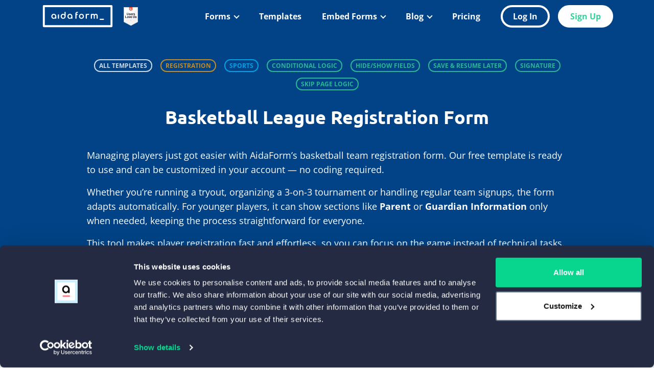

--- FILE ---
content_type: text/html
request_url: https://aidaform.com/templates/basketball-league-registration-form-template.html
body_size: 15302
content:
<!doctype html><html lang=en><head><script id=Cookiebot src=https://consent.cookiebot.com/uc.js data-cbid=cf6acece-5699-4a59-a8ba-60364f73a382 data-blockingmode=auto type=text/javascript></script>
<script>(function(e,t,n,s,o){e[s]=e[s]||[],e[s].push({"gtm.start":(new Date).getTime(),event:"gtm.js"});var a=t.getElementsByTagName(n)[0],i=t.createElement(n),r=s!="dataLayer"?"&l="+s:"";i.async=!0,i.src="https://www.googletagmanager.com/gtm.js?id="+o+r,a.parentNode.insertBefore(i,a)})(window,document,"script","dataLayer","GTM-KG3L6M9")</script><meta charset=utf-8><meta name=viewport content="width=device-width,initial-scale=1"><meta name=generator content="Hugo 0.119.0"><title>Basketball Registration Form Template | AidaForm</title><meta name=description content="Easily organize games with AidaForm's customizable basketball signup forms. Adjust and share your form online in just a few clicks!"><script type=application/ld+json>{"@context":"https://schema.org","@graph":[{"@type":"WebPage","@id":"https://aidaform.com/templates/basketball-league-registration-form-template.html#webpage","url":"https://aidaform.com/templates/basketball-league-registration-form-template.html","name":"Basketball Registration Form Template | AidaForm","description":"Easily organize games with AidaForm&#39;s customizable basketball signup forms. Adjust and share your form online in just a few clicks!","inLanguage":"en","datePublished":"2019-08-19","dateModified":"2025-10-17","breadcrumb":{"@type":"BreadcrumbList","@id":"https://aidaform.com/templates/basketball-league-registration-form-template.html#breadcrumb","itemListElement":[{"@type":"ListItem","position":1,"name":"AidaForm","item":"https://aidaform.com/"},{"@type":"ListItem","position":2,"name":"Templates","item":"https://aidaform.com/templates/"},{"@type":"ListItem","position":3,"name":"Basketball Registration Form Template | AidaForm","item":"https://aidaform.com/templates/basketball-league-registration-form-template.html"}]},"mainEntity":{"@type":"Product","@id":"https://aidaform.com/templates/basketball-league-registration-form-template.html#product","name":"Basketball Registration Form","description":"Easily organize games with AidaForm&#39;s customizable basketball signup forms. Adjust and share your form online in just a few clicks!","url":"https://aidaform.com/templates/basketball-league-registration-form-template.html","image":"https://aidaform.com/templates/basketball-league-registration-form-template/screen-en-basketball-league-registration-form.fad4c3f1494bc7164c47327a26a33eebf25e43b266a0a353e600bc7e4920e9d0.jpg","offers":[{"@type":"Offer","url":"https://aidaform.com/pricing.html","price":"0","priceCurrency":"USD","availability":"https://schema.org/InStock"}],"brand":{"@type":"Brand","name":"AidaForm"}},"author":{"@type":"Person","image":{"@type":"ImageObject","url":"https://aidaform.com/images/authors/evgeniya.3fd99476e1f1e432f0ed504f3610c63fa0900e6ee0ef44a807bb3b2abd9887fb.png","width":"52","height":"54"},"sameAs":"https://www.linkedin.com/in/evgeniya-ivonina-37044b42/","url":"https://www.linkedin.com/in/evgeniya-ivonina-37044b42/","jobTitle":"Digital Marketing Specialist","worksFor":{"@id":"https://aidaform.com/#organization"},"name":"Evgeniya Ivonina"},"isPartOf":{"@id":"https://aidaform.com#website"}},{"@type":"WebSite","@id":"https://aidaform.com#website","name":"AidaForm","url":"https://aidaform.com","inLanguage":"en","publisher":{"@id":"https://aidaform.com/#organization"}},{"@type":"Organization","@id":"https://aidaform.com/#organization","name":"AidaForm","url":"https://aidaform.com/","logo":"https://aidaform.com/images/favicon-96x96.png"},{"@type":"HowTo","@id":"https://aidaform.com/templates/basketball-league-registration-form-template.html#how-to","name":"How to Create Your Own Basketball Registration Form with AidaForm","totalTime":"PT10M","step":[{"@type":"HowToStep","position":"1","name":"1. Get started.","text":"<p>Hit <strong>Use This Template</strong> above. If you don’t have an AidaForm account yet, sign up to edit your sample later. All forms and collected data are stored securely online.</p>"},{"@type":"HowToStep","position":"2","name":"2. Customize your form.","text":"<p>Adjust fields to fit your tournament type and requirements. Drag, drop, add or remove sections easily from the <strong>Form Elements</strong> panel.</p>"},{"@type":"HowToStep","position":"3","name":"3. Style your form.","text":"<p>Open <strong>Form Designer</strong> to match your team or tournament style. Add your logo and customize colors to keep your branding consistent.</p>"},{"@type":"HowToStep","position":"4","name":"4. Set up submissions.","text":"<p>Finalize the form by adding a thank you page, a redirect or other conditions to guide users after submission.</p>"},{"@type":"HowToStep","position":"5","name":"5. Publish your form.","text":"<p>Turn on the toggle in the <strong>Publish</strong> tab to go live. Share your basketball entry form with a link on your website or generate a PDF version for offline use.</p>"},{"@type":"HowToStep","position":"6","name":"6. Track responses.","text":"<p>Check the <strong>Results</strong> page for detailed stats and individual submissions over any time frame."}]}]}</script><link rel="shortcut icon" type=image/x-icon href=/images/favicon-32x32.ico><link rel=icon type=image/x-icon href=/images/favicon.ico><link rel=apple-touch-icon sizes=57x57 href=/images/apple-icon-57x57.png><link rel=apple-touch-icon sizes=60x60 href=/images/apple-icon-60x60.png><link rel=apple-touch-icon sizes=72x72 href=/images/apple-icon-72x72.png><link rel=apple-touch-icon sizes=76x76 href=/images/apple-icon-76x76.png><link rel=apple-touch-icon sizes=114x114 href=/images/apple-icon-114x114.png><link rel=apple-touch-icon sizes=120x120 href=/images/apple-icon-120x120.png><link rel=apple-touch-icon sizes=144x144 href=/images/apple-icon-144x144.png><link rel=apple-touch-icon sizes=152x152 href=/images/apple-icon-152x152.png><link rel=apple-touch-icon sizes=180x180 href=/images/apple-icon-180x180.png><link rel=icon type=image/png sizes=192x192 href=/images/android-icon-192x192.png><link rel=icon type=image/png sizes=32x32 href=/images/favicon-32x32.png><link rel=icon type=image/png sizes=96x96 href=/images/favicon-96x96.png><link rel=icon type=image/png sizes=16x16 href=/images/favicon-16x16.png><link rel=manifest href=/images/manifest.json><meta name=msapplication-TileColor content="#ffffff"><meta name=msapplication-TileImage content="/images/ms-icon-144x144.png"><meta name=theme-color content="#ffffff"><script defer src=https://embed.aidaform.com/embed.js></script>
<script defer src=https://widget.aidaform.com/embed.js></script>
<script defer src=/js/vendor.min.b070c434f06f900fcebefdad55c9b24b295481553bc6d1dedd11378cec82c8d4.js crossorigin=anonymous></script>
<script defer src=/js/mn.min.c791d4a89ec242a87e9b5e5425f98f4ae915d5fdc36edb2086598163c5274996.js crossorigin=anonymous></script>
<link rel=stylesheet href=/css/vendor.min.b4c36bd623e62bea63b81dabb7ce6f9e3ae05c5d22f11d2c3a5802ced3c9c499.css crossorigin=anonymous><link rel=alternate hreflang=en href=https://aidaform.com/templates/basketball-league-registration-form-template.html><link rel=alternate hreflang=de href=https://de.aidaform.com/templates/basketball-league-registration-form-template.html><link rel=stylesheet href=/css/main.min.80f4c047c72c8e476f1bcc3953e2eb271fd3a04a821d00fb7e0cd1438aa98bbf.css crossorigin=anonymous><link rel=stylesheet type=text/css href=/fonts/fonts.min.d9145cb8aace406977fbb568232c041f4ee4da458a746b75f8bdee5cb14e521b.css><script>window.fcWidgetMessengerConfig={locale:"en",config:{headerProperty:{hideChatButton:!1,disableNotifications:!0,disableEvents:!0,showFAQOnOpen:!1,agent:{hideName:!0,hidePic:!0,hideBio:!0}}}}</script><script src=//eu.fw-cdn.com/13355243/1263221.js chat=true></script></head><body class="flex flex-col min-h-screen overflow-x-hidden text-neutral-900"><noscript><iframe src="https://www.googletagmanager.com/ns.html?id=GTM-KG3L6M9" height=0 width=0 style=display:none;visibility:hidden></iframe></noscript><svg style="position:absolute;width:0;height:0" xmlns="http://www.w3.org/2000/svg" xmlns:xlink="http://www.w3.org/1999/xlink"><symbol viewBox="0 0 512 512" id="at" xmlns="http://www.w3.org/2000/svg"><path d="M256 64C150 64 64 150 64 256s86 192 192 192c17.7.0 32 14.3 32 32s-14.3 32-32 32C114.6 512 0 397.4.0 256S114.6.0 256 0s256 114.6 256 256v32c0 53-43 96-96 96-29.3.0-55.6-13.2-73.2-33.9-22.8 21-53.3 33.9-86.8 33.9-70.7.0-128-57.3-128-128s57.3-128 128-128c27.9.0 53.7 8.9 74.7 24.1 5.7-5 13.1-8.1 21.3-8.1 17.7.0 32 14.3 32 32v112c0 17.7 14.3 32 32 32s32-14.3 32-32v-32c0-106-86-192-192-192zm64 192a64 64 0 10-128 0 64 64 0 10128 0z"/></symbol><symbol viewBox="0 0 448 512" id="check" xmlns="http://www.w3.org/2000/svg"><path d="M438.6 105.4c12.5 12.5 12.5 32.8.0 45.3l-256 256c-12.5 12.5-32.8 12.5-45.3.0l-128-128c-12.5-12.5-12.5-32.8.0-45.3s32.8-12.5 45.3.0L160 338.7l233.4-233.3c12.5-12.5 32.8-12.5 45.3.0z"/></symbol><symbol viewBox="0 0 63 67" id="egg-shape" xmlns="http://www.w3.org/2000/svg"><path d="M35.28 2.78C26 1.08 15.67 4.71 9.94 11.93-2.65 27.79 7.48 60.3 25.77 64.18c12.6 2.68 29.48-8.14 33-24.38 3.61-16.75-8.11-34.19-23.49-37.02z"/></symbol><symbol viewBox="0 0 512 512" id="external-link-alt" xmlns="http://www.w3.org/2000/svg"><path d="M320 0c-17.7.0-32 14.3-32 32s14.3 32 32 32h82.7L201.4 265.4c-12.5 12.5-12.5 32.8.0 45.3s32.8 12.5 45.3.0L448 109.3V192c0 17.7 14.3 32 32 32s32-14.3 32-32V32c0-17.7-14.3-32-32-32H320zM80 32C35.8 32 0 67.8.0 112v320c0 44.2 35.8 80 80 80h320c44.2.0 80-35.8 80-80V320c0-17.7-14.3-32-32-32s-32 14.3-32 32v112c0 8.8-7.2 16-16 16H80c-8.8.0-16-7.2-16-16V112c0-8.8 7.2-16 16-16h112c17.7.0 32-14.3 32-32s-14.3-32-32-32H80z"/></symbol><symbol viewBox="0 0 25 14" id="eye-icon" xmlns="http://www.w3.org/2000/svg"><path d="M2.578 7 .928 5.762.0 7l.928 1.238L2.578 7zm12.343.0a2.472 2.472.0 01-2.468 2.468A2.471 2.471.0 019.984 7a2.471 2.471.0 012.469-2.468A2.471 2.471.0 0114.921 7z"/><path fill-rule="evenodd" clip-rule="evenodd" d="M22.327 7l1.65-1.239-.002-.001-.002-.004-.006-.008-.016-.02a7.021 7.021.0 00-.215-.266 13.55 13.55.0 00-.594-.66 16.741 16.741.0 00-2.224-1.939C18.993 1.463 16.107.0 12.453.0s-6.54 1.463-8.465 2.863A16.742 16.742.0 001.764 4.801a13.569 13.569.0 00-.76.863l-.049.063-.016.021-.006.008-.003.004v.001S.927 5.762 2.577 7C.928 8.238.93 8.239.93 8.239l.001.001.003.004.006.008.016.02a5.992 5.992.0 00.215.266c.14.167.338.394.594.66.51.533 1.258 1.236 2.224 1.939C5.913 12.537 8.798 14 12.453 14c3.654.0 6.54-1.463 8.465-2.863a16.743 16.743.0 002.224-1.938 13.554 13.554.0 00.76-.863l.049-.063.016-.021.006-.008.003-.004s.002-.001-1.649-1.239zm0 0s-3.703-4.937-9.874-4.937C6.28 2.063 2.578 7 2.578 7s3.703 4.937 9.875 4.937c6.171.0 9.874-4.937 9.874-4.937z"/><path d="M22.327 7l1.65 1.238L25 7l-1.022-1.238L22.328 7z"/></symbol><symbol viewBox="0 0 512 512" id="facebook" xmlns="http://www.w3.org/2000/svg"><path d="M504 256C504 119 393 8 256 8S8 119 8 256c0 123.78 90.69 226.38 209.25 245V327.69h-63V256h63v-54.64c0-62.15 37-96.48 93.67-96.48 27.14.0 55.52 4.84 55.52 4.84v61h-31.28c-30.8.0-40.41 19.12-40.41 38.73V256h68.78l-11 71.69h-57.78V501C413.31 482.38 504 379.78 504 256z"/></symbol><symbol viewBox="0 0 512 512" id="globe" xmlns="http://www.w3.org/2000/svg"><path d="M352 256c0 22.2-1.2 43.6-3.3 64H163.3c-2.2-20.4-3.3-41.8-3.3-64s1.2-43.6 3.3-64h185.4c2.2 20.4 3.3 41.8 3.3 64zm28.8-64h123.1c5.3 20.5 8.1 41.9 8.1 64s-2.8 43.5-8.1 64H380.8c2.1-20.6 3.2-42 3.2-64s-1.1-43.4-3.2-64zm112.6-32H376.7c-10-63.9-29.8-117.4-55.3-151.6 78.3 20.7 142 77.5 171.9 151.6zm-149.1.0H167.7c6.1-36.4 15.5-68.6 27-94.7 10.5-23.6 22.2-40.7 33.5-51.5C239.4 3.2 248.7.0 256 0s16.6 3.2 27.8 13.8c11.3 10.8 23 27.9 33.5 51.5 11.6 26 20.9 58.2 27 94.7zm-209 0H18.6c30-74.1 93.6-130.9 172-151.6-25.5 34.2-45.3 87.7-55.3 151.6zM8.1 192h123.1c-2.1 20.6-3.2 42-3.2 64s1.1 43.4 3.2 64H8.1C2.8 299.5.0 278.1.0 256s2.8-43.5 8.1-64zm186.6 254.6c-11.6-26-20.9-58.2-27-94.6h176.6c-6.1 36.4-15.5 68.6-27 94.6-10.5 23.6-22.2 40.7-33.5 51.5-11.2 10.7-20.5 13.9-27.8 13.9s-16.6-3.2-27.8-13.8c-11.3-10.8-23-27.9-33.5-51.5zM135.3 352c10 63.9 29.8 117.4 55.3 151.6-78.4-20.7-142-77.5-172-151.6h116.7zm358.1.0c-30 74.1-93.6 130.9-171.9 151.6 25.5-34.2 45.2-87.7 55.3-151.6h116.6z"/></symbol><symbol viewBox="0 0 192 512" id="info" xmlns="http://www.w3.org/2000/svg"><path d="M48 80a48 48 0 1196 0 48 48 0 11-96 0zM0 224c0-17.7 14.3-32 32-32h64c17.7.0 32 14.3 32 32v224h32c17.7.0 32 14.3 32 32s-14.3 32-32 32H32c-17.7.0-32-14.3-32-32s14.3-32 32-32h32V256H32c-17.7.0-32-14.3-32-32z"/></symbol><symbol viewBox="0 0 448 512" id="instagram" xmlns="http://www.w3.org/2000/svg"><path d="M224.1 141c-63.6.0-114.9 51.3-114.9 114.9s51.3 114.9 114.9 114.9S339 319.5 339 255.9 287.7 141 224.1 141zm0 189.6c-41.1.0-74.7-33.5-74.7-74.7s33.5-74.7 74.7-74.7 74.7 33.5 74.7 74.7-33.6 74.7-74.7 74.7zm146.4-194.3c0 14.9-12 26.8-26.8 26.8-14.9.0-26.8-12-26.8-26.8s12-26.8 26.8-26.8 26.8 12 26.8 26.8zm76.1 27.2c-1.7-35.9-9.9-67.7-36.2-93.9-26.2-26.2-58-34.4-93.9-36.2-37-2.1-147.9-2.1-184.9.0-35.8 1.7-67.6 9.9-93.9 36.1s-34.4 58-36.2 93.9c-2.1 37-2.1 147.9.0 184.9 1.7 35.9 9.9 67.7 36.2 93.9s58 34.4 93.9 36.2c37 2.1 147.9 2.1 184.9.0 35.9-1.7 67.7-9.9 93.9-36.2 26.2-26.2 34.4-58 36.2-93.9 2.1-37 2.1-147.8.0-184.8zM398.8 388c-7.8 19.6-22.9 34.7-42.6 42.6-29.5 11.7-99.5 9-132.1 9s-102.7 2.6-132.1-9c-19.6-7.8-34.7-22.9-42.6-42.6-11.7-29.5-9-99.5-9-132.1s-2.6-102.7 9-132.1c7.8-19.6 22.9-34.7 42.6-42.6 29.5-11.7 99.5-9 132.1-9s102.7-2.6 132.1 9c19.6 7.8 34.7 22.9 42.6 42.6 11.7 29.5 9 99.5 9 132.1s2.7 102.7-9 132.1z"/></symbol><symbol viewBox="0 0 448 512" id="linkedin-in" xmlns="http://www.w3.org/2000/svg"><path d="M100.28 448H7.4V148.9h92.88zM53.79 108.1C24.09 108.1.0 83.5.0 53.8a53.79 53.79.0 01107.58.0c0 29.7-24.1 54.3-53.79 54.3zM447.9 448h-92.68V302.4c0-34.7-.7-79.2-48.29-79.2-48.29.0-55.69 37.7-55.69 76.7V448h-92.78V148.9h89.08v40.8h1.3c12.4-23.5 42.69-48.3 87.88-48.3 94 0 111.28 61.9 111.28 142.3V448z"/></symbol><symbol viewBox="0 0 512 512" id="twitter" xmlns="http://www.w3.org/2000/svg"><path d="M389.2 48h70.6L305.6 224.2 487 464H345L233.7 318.6 106.5 464H35.8l164.9-188.5L26.8 48h145.6l100.5 132.9L389.2 48zm-24.8 373.8h39.1L151.1 88h-42l255.3 333.8z"/></symbol><symbol viewBox="0 0 384 512" id="xmark" xmlns="http://www.w3.org/2000/svg"><path d="M342.6 150.6c12.5-12.5 12.5-32.8.0-45.3s-32.8-12.5-45.3.0L192 210.7 86.6 105.4c-12.5-12.5-32.8-12.5-45.3.0s-12.5 32.8.0 45.3L146.7 256 41.4 361.4c-12.5 12.5-12.5 32.8.0 45.3s32.8 12.5 45.3.0L192 301.3l105.4 105.3c12.5 12.5 32.8 12.5 45.3.0s12.5-32.8.0-45.3L237.3 256l105.3-105.4z"/></symbol><symbol viewBox="0 0 576 512" id="youtube" xmlns="http://www.w3.org/2000/svg"><path d="M549.655 124.083c-6.281-23.65-24.787-42.276-48.284-48.597C458.781 64 288 64 288 64S117.22 64 74.629 75.486c-23.497 6.322-42.003 24.947-48.284 48.597-11.412 42.867-11.412 132.305-11.412 132.305s0 89.438 11.412 132.305c6.281 23.65 24.787 41.5 48.284 47.821C117.22 448 288 448 288 448s170.78.0 213.371-11.486c23.497-6.321 42.003-24.171 48.284-47.821 11.412-42.867 11.412-132.305 11.412-132.305s0-89.438-11.412-132.305zm-317.51 213.508V175.185l142.739 81.205-142.739 81.201z"/></symbol></svg><script type=text/javascript>document.addEventListener("alpine:init",()=>{Alpine.store("headerGap","top-0")})</script><header class="h-14 lg:h-16 i-transparent" x-ref=navbar @scroll.window.throttle.0ms=scroll @keyup.escape="open = false" @click.away="open = false" x-data="{ init() { this.$watch('open', v => document.body.style.overflowY = v ? 'hidden' : null); this.scroll(); }, float: false, open: false, scroll () { this.float = window.scrollY > 0; } }" :class="{ 'i-float': float || open, 'h-full': open, 'h-14': !open, [$store.headerGap]: !float && !open }"><nav class="i-container flex items-center justify-between"><div class="flex items-center"><a class="i-logo block w-32 h-10 lg:w-36 lg:h-11 focus:outline-none focus-visible:outline-none" href=/><svg class="w-full h-full lg:block" xmlns="http://www.w3.org/2000/svg" viewBox="0 0 158 51"><path class="i-clr-1" d="M155.767 50.027H2.233c-.592.0-1.16-.237-1.579-.659A2.256 2.256.0 010 47.778V2.249C0 1.652.235 1.08.654.658A2.226 2.226.0 012.234.0h153.533c.592.0 1.16.237 1.579.659.419.421.654.993.654 1.59v45.53c0 .596-.235 1.168-.654 1.59a2.226 2.226.0 01-1.579.658zM4.467 45.53h149.067V4.497H4.466V45.53z"/><path class="i-clr-2" d="M27.76 20.51a5.515 5.515.0 00-2.848-.752 5.676 5.676.0 00-2.864.747 5.457 5.457.0 00-2.038 2.063 5.844 5.844.0 00-.731 2.9 6.162 6.162.0 00.68 2.895 5.142 5.142.0 001.888 2.052 5 5 0 002.68.748 5.103 5.103.0 002.233-.495c.45-.232.866-.527 1.234-.877a1.266 1.266.0 00.778 1.189c.155.064.322.095.49.093a1.243 1.243.0 00.902-.37 1.26 1.26.0 00.365-.912V25.47a5.826 5.826.0 00-.743-2.906 5.525 5.525.0 00-2.027-2.052zm.306 4.959a3.6 3.6.0 01-.407 1.73c-.259.495-.644.91-1.117 1.204a3.11 3.11.0 01-3.56-.233 3.144 3.144.0 01-.806-.97 3.56 3.56.0 01-.424-1.731 3.622 3.622.0 01.424-1.743c.261-.494.646-.91 1.117-1.208a3.085 3.085.0 014.355 1.208c.283.536.427 1.136.419 1.743zm7.431-4.509a1.25 1.25.0 00-.9.35 1.243 1.243.0 00-.368.927v7.554a1.256 1.256.0 00.363.911 1.24 1.24.0 00.905.365 1.21 1.21.0 00.92-.37 1.249 1.249.0 00.352-.906v-7.554a1.234 1.234.0 00-.357-.92 1.215 1.215.0 00-.915-.356zm15.867-5.339a1.34 1.34.0 00-1.82.0 1.243 1.243.0 00-.363.928v4.564a5.316 5.316.0 00-1.245-.877 5.102 5.102.0 00-2.233-.495 4.999 4.999.0 00-2.68.742 5.214 5.214.0 00-1.887 2.052 6.184 6.184.0 00-.681 2.9 5.854 5.854.0 00.731 2.9 5.393 5.393.0 002.038 2.058 5.62 5.62.0 002.864.753c1 .013 1.983-.248 2.847-.753a5.496 5.496.0 002.027-2.057 5.803 5.803.0 00.742-2.9v-8.893a1.254 1.254.0 00-.351-.922h.01zm-2.105 9.831a3.616 3.616.0 01-.413 1.743 3.09 3.09.0 01-1.117 1.208 3.188 3.188.0 01-3.227.0 3.173 3.173.0 01-1.116-1.214 3.584 3.584.0 01-.425-1.737c-.008-.604.138-1.2.425-1.731a3.223 3.223.0 011.116-1.203 3.188 3.188.0 013.227.0c.475.29.86.707 1.117 1.203a3.6 3.6.0 01.413 1.731zm15.013-4.941a5.554 5.554.0 00-2.848-.753 5.659 5.659.0 00-2.864.748 5.416 5.416.0 00-2.038 2.063 5.843 5.843.0 00-.736 2.9 6.167 6.167.0 00.686 2.895 5.163 5.163.0 001.882 2.052 4.999 4.999.0 002.68.747 5.006 5.006.0 003.467-1.349 1.29 1.29.0 00.34.96 1.273 1.273.0 00.93.406 1.266 1.266.0 00.93-.405 1.282 1.282.0 00.34-.96v-4.346a5.775 5.775.0 00-.748-2.906 5.468 5.468.0 00-2.021-2.052zm.307 4.958a3.606 3.606.0 01-.413 1.731 3.13 3.13.0 01-1.117 1.203A3.118 3.118.0 0158.683 27.2a3.786 3.786.0 010-3.473 3.112 3.112.0 011.117-1.209 3.049 3.049.0 011.613-.438 3.038 3.038.0 011.602.434c.483.29.878.71 1.14 1.213a3.68 3.68.0 01.424 1.742zm13.823-10.208a4.74 4.74.0 00-2.417.618 4.225 4.225.0 00-1.675 1.732 5.403 5.403.0 00-.558 2.563v9.617a1.242 1.242.0 00.76 1.187c.148.06.307.091.468.09a1.292 1.292.0 00.954-.355 1.249 1.249.0 00.352-.922v-7.307h1.675c.312.012.617-.099.849-.31a1.028 1.028.0 00.357-.814 1.09 1.09.0 00-.34-.832 1.223 1.223.0 00-.85-.31h-1.674v-.247a2.472 2.472.0 01.558-1.725 1.992 1.992.0 011.541-.63c.33.011.652-.105.9-.326a1.123 1.123.0 00.373-.854 1.13 1.13.0 00-.38-.855 1.284 1.284.0 00-.893-.32zm12.088 5.227a5.698 5.698.0 00-2.886-.73 5.764 5.764.0 00-2.91.73 5.148 5.148.0 00-2.009 2.03 6.415 6.415.0 000 5.885 5.148 5.148.0 002.01 2.029 6.147 6.147.0 005.812.0 5.193 5.193.0 001.999-2.03 6.37 6.37.0 000-5.884 5.244 5.244.0 00-2.016-2.03zm-2.886 8.353a3.166 3.166.0 01-1.63-.427 3.055 3.055.0 01-1.117-1.192 3.68 3.68.0 01-.413-1.753 3.742 3.742.0 01.413-1.765 3.072 3.072.0 011.122-1.22 3.332 3.332.0 013.266.0c.476.287.862.701 1.117 1.197.274.547.412 1.153.402 1.765a3.736 3.736.0 01-.402 1.754 2.977 2.977.0 01-1.117 1.192 3.189 3.189.0 01-1.641.45zm16.905-8.78a3.76 3.76.0 00-1.742-.343 4.63 4.63.0 00-3.004 1.09 1.126 1.126.0 00-.417-.738 1.111 1.111.0 00-.81-.233 1.148 1.148.0 00-.917.336 1.165 1.165.0 00-.335.923v8.73a1.322 1.322.0 00.8 1.16 1.3 1.3.0 001.383-.24c.223-.252.337-.583.319-.92V24.12a1.78 1.78.0 01.742-1.512 3.372 3.372.0 012.083-.562c.405.01.808.055 1.206.134.114.024.229.04.346.045.248.007.49-.077.682-.236.192-.16.32-.383.362-.63a.952.952.0 00.033-.28 1.168 1.168.0 00-.731-1.018zm18.809.878a3.823 3.823.0 00-2.931-1.203 4.746 4.746.0 00-2.055.438c-.495.23-.943.55-1.323.944a3.585 3.585.0 00-1.178-.95 4.162 4.162.0 00-1.904-.432 4.28 4.28.0 00-1.619.303 4.119 4.119.0 00-.932.562 1.231 1.231.0 00-.262-.376 1.337 1.337.0 00-1.798.0 1.234 1.234.0 00-.363.922v8.678a1.23 1.23.0 00.363.91 1.218 1.218.0 00.904.372 1.217 1.217.0 001.186-.784c.061-.159.089-.328.082-.498v-5.508a2.256 2.256.0 01.558-1.608 1.916 1.916.0 011.474-.613 1.823 1.823.0 011.384.529c.374.45.558 1.028.514 1.613v5.587a1.23 1.23.0 00.363.91 1.218 1.218.0 00.904.372 1.236 1.236.0 00.922-.371 1.272 1.272.0 00.346-.91v-5.51a2.256 2.256.0 01.558-1.607 1.902 1.902.0 011.457-.613 1.806 1.806.0 011.379.529c.374.45.558 1.028.514 1.613v5.587a1.302 1.302.0 00.797 1.18 1.281 1.281.0 001.391-.27 1.252 1.252.0 00.352-.91v-5.587a4.66 4.66.0 00-1.083-3.3z"/><path class="i-clr-3" d="M138.459 31.298a1.213 1.213.0 00-.915-.371h-7.543a1.298 1.298.0 00-1.246 1.543 1.3 1.3.0 00.341.66 1.267 1.267.0 00.905.354h7.52a1.283 1.283.0 001.181-.784 1.305 1.305.0 00-.243-1.402z"/></svg></a><a class="i-float-hidden hidden w-8 xl:block ml-4" href=/blog/awards.html><img alt="AidaForm Awards" src=/images/g2-users-love-us.svg></a></div><div class="lg:hidden flex flex-col"><button aria-controls=menu class="relative flex items-center justify-end h-10 w-12 focus:outline-none focus-visible:outline-none" :aria-expanded=open @click="open = !open"><div class="relative flex flex-col justify-center w-5 h-5 border-y-2 border-emerald-400
transition-colors before:transition-transform after:transition-transform
before:block before:w-full before:border before:border-emerald-400
after:absolute after:w-full after:border after:border-emerald-400" :class="{ 'border-transparent before:rotate-45 after:-rotate-45': open }"></div></button><div id=menu class="hidden fixed inset-0 bg-white mt-14 origin-top-right flex flex-col justify-between" :class="{ hidden: !open }" x-show=open x-transition:enter="transition ease-out duration-300" x-transition:enter-start="transform opacity-0 scale-90" x-transition:enter-end="transform opacity-100 scale-100" x-transition:leave="transition ease-in duration-75" x-transition:leave-start="transform opacity-100 scale-100" x-transition:leave-end="transform opacity-0 scale-90"><ul class="font-bold overflow-x-hidden overflow-y-scroll relative py-2 grow" x-ref=menubar><li class="flex items-center mx-4 border-b border-slate-300 last:border-b-0
after:i-chevron-r after:right-14" x-data="{ open: false }" @click.self.prevent="open = !open" @keyup.escape="open = false" @click.away="open = false"><a id=forms aria-haspopup=true :aria-expanded=open href=/forms/ class="block grow py-5 px-7" @click.prevent.stop="open = !open">Forms</a><ul class="absolute px-4 py-2 pb-8 inset-0 h-fit min-h-full bg-white text-sm font-normal z-50 origin-right" x-show=open x-transition:enter="transition ease-out duration-150" x-transition:enter-start="transform opacity-70 translate-x-20" x-transition:enter-end="transform opacity-100 translate-x-0" x-transition:leave="transition ease-in duration-75" x-transition:leave-start="transform opacity-100 translate-x-0" x-transition:leave-end="transform opacity-70 translate-x-20"><li class="flex items-center font-bold text-base border-b border-slate-300 before:i-chevron-l before:left-6"><a class="block grow px-7 py-5" href=/forms/ @click.prevent.stop="open = false">Forms</a></li><li class="flex items-center"><a class="block grow px-7 py-3" href=/forms/contact-form.html>Contact Form</a></li><li class="flex items-center"><a class="block grow px-7 py-3" href=/forms/feedback-form.html>Feedback Form</a></li><li class="flex items-center"><a class="block grow px-7 py-3" href=/forms/job-application-form.html>Job Application Form</a></li><li class="flex items-center"><a class="block grow px-7 py-3" href=/forms/lead-capture-lead-generation-form.html>Lead Generation Form</a></li><li class="flex items-center"><a class="block grow px-7 py-3" href=/forms/online-easy-test-maker.html>Online Test</a></li><li class="flex items-center"><a class="block grow px-7 py-3" href=/forms/online-order-form.html>Order Form Creator</a></li><li class="flex items-center"><a class="block grow px-7 py-3" href=/forms/online-questionnaire-maker.html>Questionnaire</a></li><li class="flex items-center"><a class="block grow px-7 py-3" href=/forms/registration-form.html>Registration Form Creator</a></li><li class="flex items-center"><a class="block grow px-7 py-3" href=/forms/online-poll.html>Poll Maker</a></li><li class="flex items-center"><a class="block grow px-7 py-3" href=/forms/online-quiz-maker.html>Quiz Maker</a></li><li class="flex items-center"><a class="block grow px-7 py-3" href=/forms/online-survey-maker.html>Survey Maker</a></li><li class="flex items-center border-t border-slate-300"><a class="block grow px-7 py-3" href=/forms/>All Forms</a></li></ul></li><li class="flex items-center mx-4 border-b border-slate-300 last:border-b-0"><a id=templates class="block grow py-5 px-7" href=/templates/>Templates</a></li><li class="flex items-center mx-4 border-b border-slate-300 last:border-b-0
after:i-chevron-r after:right-14" x-data="{ open: false }" @click.self.prevent="open = !open" @keyup.escape="open = false" @click.away="open = false"><a id=embed-forms aria-haspopup=true :aria-expanded=open href=/embedding-and-sharing/ class="block grow py-5 px-7" @click.prevent.stop="open = !open">Embed Forms</a><ul class="absolute px-4 py-2 pb-8 inset-0 h-fit min-h-full bg-white text-sm font-normal z-50 origin-right" x-show=open x-transition:enter="transition ease-out duration-150" x-transition:enter-start="transform opacity-70 translate-x-20" x-transition:enter-end="transform opacity-100 translate-x-0" x-transition:leave="transition ease-in duration-75" x-transition:leave-start="transform opacity-100 translate-x-0" x-transition:leave-end="transform opacity-70 translate-x-20"><li class="flex items-center font-bold text-base border-b border-slate-300 before:i-chevron-l before:left-6"><a class="block grow px-7 py-5" href=/embedding-and-sharing/ @click.prevent.stop="open = false">Embed Forms</a></li><li class="flex items-center"><a class="block grow px-7 py-3" href=/embedding-and-sharing/how-to-embed-forms-in-wordpress.html>WordPress.com Website</a></li><li class="flex items-center"><a class="block grow px-7 py-3" href=/embedding-and-sharing/how-to-add-custom-forms-to-wordpress.html>WordPress.org Website</a></li><li class="flex items-center"><a class="block grow px-7 py-3" href=/embedding-and-sharing/how-to-embed-a-form-on-a-wix-website.html>Wix Website</a></li><li class="flex items-center"><a class="block grow px-7 py-3" href=/embedding-and-sharing/how-to-add-form-to-my-website.html>Any Website</a></li></ul></li><li class="flex items-center mx-4 border-b border-slate-300 last:border-b-0
after:i-chevron-r after:right-14" x-data="{ open: false }" @click.self.prevent="open = !open" @keyup.escape="open = false" @click.away="open = false"><a id=blog aria-haspopup=true :aria-expanded=open href=/blog/ class="block grow py-5 px-7" @click.prevent.stop="open = !open">Blog</a><ul class="absolute px-4 py-2 pb-8 inset-0 h-fit min-h-full bg-white text-sm font-normal z-50 origin-right" x-show=open x-transition:enter="transition ease-out duration-150" x-transition:enter-start="transform opacity-70 translate-x-20" x-transition:enter-end="transform opacity-100 translate-x-0" x-transition:leave="transition ease-in duration-75" x-transition:leave-start="transform opacity-100 translate-x-0" x-transition:leave-end="transform opacity-70 translate-x-20"><li class="flex items-center font-bold text-base border-b border-slate-300 before:i-chevron-l before:left-6"><a class="block grow px-7 py-5" href=/blog/ @click.prevent.stop="open = false">Blog</a></li><li class="flex items-center"><a class="block grow px-7 py-3" href=/blog/awards.html>AidaForm Awards 2025</a></li><li class="flex items-center"><a class="block grow px-7 py-3" href=/blog/how-to-create-an-order-form.html>How to Create an Order Form</a></li><li class="flex items-center"><a class="block grow px-7 py-3" href=/blog/job-application-form-templates-and-tips.html>How to Create a Job Application Form</a></li><li class="flex items-center"><a class="block grow px-7 py-3" href=/blog/likert-scale-definition-examples.html>Likert Scale</a></li><li class="flex items-center"><a class="block grow px-7 py-3" href=/blog/what-is-net-promoter-score-calculation-question.html>Net Promoter Score</a></li><li class="flex items-center"><a class="block grow px-7 py-3" href=/blog/semantic-differential-scale-definition-examples.html>Semantic Differential Scale</a></li><li class="flex items-center"><a class="block grow px-7 py-3" href=/blog/survey-rating-scale-examples.html>Survey Rating Scale Examples</a></li><li class="flex items-center border-t border-slate-300"><a class="block grow px-7 py-3" href=/blog/>All Blog Articles</a></li></ul></li><li class="flex items-center mx-4 border-b border-slate-300 last:border-b-0"><a class="block grow py-5 px-7" href=/pricing.html>Pricing</a></li></ul><div class="pt-4 pb-10 mx-4"><a id=btn-login href=https://my.aidaform.com/login rel=nofollow class="i-btn-s sm:mr-4 py-1.5 mb-6 sm:mb-0">Log In</a>
<a id=btn-signup href=https://my.aidaform.com/signup rel=nofollow class="i-btn-p py-1.5">Sign Up</a></div></div></div><div class="hidden lg:flex"><ul class="flex items-center font-bold"><li class="ml-10 first:ml-0" x-data="{ open: false }" @click.self.prevent="open = !open" @scroll.window.throttle.0ms="open = false" @keyup.escape="open = false" @click.away="open = false"><a id=forms aria-haspopup=true :aria-expanded=open href=/forms/ class="relative pr-4 after:transform after:transition-transform after:i-chevron-b after:right-0 after:top-1.5 after:border-current i-link" :class="{ 'after:-rotate-135': open }" @click.prevent="open = !open">Forms</a><ul class="i-float-window hidden py-2 mt-4 -ml-4 font-normal text-sm" :class="{ hidden: !open }" x-show=open x-collapse><li class="flex items-center"><a class="block grow py-2 i-link" href=/forms/contact-form.html>Contact Form</a></li><li class="flex items-center"><a class="block grow py-2 i-link" href=/forms/feedback-form.html>Feedback Form</a></li><li class="flex items-center"><a class="block grow py-2 i-link" href=/forms/job-application-form.html>Job Application Form</a></li><li class="flex items-center"><a class="block grow py-2 i-link" href=/forms/lead-capture-lead-generation-form.html>Lead Generation Form</a></li><li class="flex items-center"><a class="block grow py-2 i-link" href=/forms/online-easy-test-maker.html>Online Test</a></li><li class="flex items-center"><a class="block grow py-2 i-link" href=/forms/online-order-form.html>Order Form Creator</a></li><li class="flex items-center"><a class="block grow py-2 i-link" href=/forms/online-questionnaire-maker.html>Questionnaire</a></li><li class="flex items-center"><a class="block grow py-2 i-link" href=/forms/registration-form.html>Registration Form Creator</a></li><li class="flex items-center"><a class="block grow py-2 i-link" href=/forms/online-poll.html>Poll Maker</a></li><li class="flex items-center"><a class="block grow py-2 i-link" href=/forms/online-quiz-maker.html>Quiz Maker</a></li><li class="flex items-center"><a class="block grow py-2 i-link" href=/forms/online-survey-maker.html>Survey Maker</a></li><li class="flex items-center border-t border-slate-300"><a class="block grow py-2 i-link" href=/forms/>All Forms</a></li></ul></li><li class="ml-10 first:ml-0"><a id=templates class=i-link href=/templates/>Templates</a></li><li class="ml-10 first:ml-0" x-data="{ open: false }" @click.self.prevent="open = !open" @scroll.window.throttle.0ms="open = false" @keyup.escape="open = false" @click.away="open = false"><a id=embed-forms aria-haspopup=true :aria-expanded=open href=/embedding-and-sharing/ class="relative pr-4 after:transform after:transition-transform after:i-chevron-b after:right-0 after:top-1.5 after:border-current i-link" :class="{ 'after:-rotate-135': open }" @click.prevent="open = !open">Embed Forms</a><ul class="i-float-window hidden py-2 mt-4 -ml-4 font-normal text-sm" :class="{ hidden: !open }" x-show=open x-collapse><li class="flex items-center"><a class="block grow py-2 i-link" href=/embedding-and-sharing/how-to-embed-forms-in-wordpress.html>WordPress.com Website</a></li><li class="flex items-center"><a class="block grow py-2 i-link" href=/embedding-and-sharing/how-to-add-custom-forms-to-wordpress.html>WordPress.org Website</a></li><li class="flex items-center"><a class="block grow py-2 i-link" href=/embedding-and-sharing/how-to-embed-a-form-on-a-wix-website.html>Wix Website</a></li><li class="flex items-center"><a class="block grow py-2 i-link" href=/embedding-and-sharing/how-to-add-form-to-my-website.html>Any Website</a></li></ul></li><li class="ml-10 first:ml-0" x-data="{ open: false }" @click.self.prevent="open = !open" @scroll.window.throttle.0ms="open = false" @keyup.escape="open = false" @click.away="open = false"><a id=blog aria-haspopup=true :aria-expanded=open href=/blog/ class="relative pr-4 after:transform after:transition-transform after:i-chevron-b after:right-0 after:top-1.5 after:border-current i-link" :class="{ 'after:-rotate-135': open }" @click.prevent="open = !open">Blog</a><ul class="i-float-window hidden py-2 mt-4 -ml-4 font-normal text-sm" :class="{ hidden: !open }" x-show=open x-collapse><li class="flex items-center"><a class="block grow py-2 i-link" href=/blog/awards.html>AidaForm Awards 2025</a></li><li class="flex items-center"><a class="block grow py-2 i-link" href=/blog/how-to-create-an-order-form.html>How to Create an Order Form</a></li><li class="flex items-center"><a class="block grow py-2 i-link" href=/blog/job-application-form-templates-and-tips.html>How to Create a Job Application Form</a></li><li class="flex items-center"><a class="block grow py-2 i-link" href=/blog/likert-scale-definition-examples.html>Likert Scale</a></li><li class="flex items-center"><a class="block grow py-2 i-link" href=/blog/what-is-net-promoter-score-calculation-question.html>Net Promoter Score</a></li><li class="flex items-center"><a class="block grow py-2 i-link" href=/blog/semantic-differential-scale-definition-examples.html>Semantic Differential Scale</a></li><li class="flex items-center"><a class="block grow py-2 i-link" href=/blog/survey-rating-scale-examples.html>Survey Rating Scale Examples</a></li><li class="flex items-center border-t border-slate-300"><a class="block grow py-2 i-link" href=/blog/>All Blog Articles</a></li></ul></li><li class="ml-10 first:ml-0"><a class=i-link href=/pricing.html>Pricing</a></li></ul><div class="flex ml-10"><a id=btn-login href=https://my.aidaform.com/login rel=nofollow class="i-float-hidden i-btn-s-white py-1.5 mr-4" :class="{ 'i-btn-s': float, 'i-btn-s-white': !float }">Log In</a>
<a id=btn-signup href=https://my.aidaform.com/signup rel=nofollow class="i-float-hidden i-btn-p-white py-1.5" :class="{ 'i-btn-p': float, 'i-btn-p-white': !float }">Sign Up</a>
<a href="https://my.aidaform.com/use?name=EXPERT+-+Basketball+Registration+Form&amp;token=K2wdPhwhBVZxYVAtcg0GcmctFmRBdkVNZnVAeHVBXXQzL18vQiBHQyojEXohW1JlfG5QIBZmTVRpeBZ8e18HJmFjQS9BcVpALnYWZXsKACF9dhB8FydHEXIgQHEnTklnci0ALBMwEhBpe1J5d1tSc2B8RXFEOQ%3D%3D" rel=nofollow class="i-float-block hidden i-btn-p py-1.5">Use This Template</a></div></div></nav></header><main class="flex-1 z-0"><article><section class="bg-blue-925 text-white pt-28 pb-32"><div class=i-container><div class=lg:px-[8%]><nav class=i-template-tags><ul><li><a class="text-white border-white" href=/templates/>All Templates</a></li><li><a class="text-amber-500 border-amber-500" href=/templates/registration-form-templates/>Registration</a></li><li><a class="text-sky-450 border-sky-450" href=/templates/sports-form-templates/>Sports</a></li><li><a class="text-emerald-400 border-emerald-400" href=/templates/forms-with-conditional-logic/>Conditional Logic</a></li><li><a class="text-emerald-400 border-emerald-400" href=/templates/hide-show-fields/>Hide/Show Fields</a></li><li><a class="text-emerald-400 border-emerald-400" href=/templates/save-and-resume-form/>Save & Resume Later</a></li><li><a class="text-emerald-400 border-emerald-400" href=/templates/signature-field/>Signature</a></li><li><a class="text-emerald-400 border-emerald-400" href=/templates/skip-logic-jumps/>Skip Page Logic</a></li></ul></nav><div class=mb-16><h1 id=basketball-league-registration-form>Basketball League Registration Form</h1><p>Managing players just got easier with AidaForm’s basketball team registration form. Our free template is ready to use and can be customized in your account — no coding required.</p><p>Whether you’re running a tryout, organizing a 3-on-3 tournament or handling regular team signups, the form adapts automatically. For younger players, it can show sections like <strong>Parent</strong> or <strong>Guardian Information</strong> only when needed, keeping the process straightforward for everyone.</p><p>This tool makes player registration fast and effortless, so you can focus on the game instead of technical tasks. Create, share and manage your forms efficiently, ensuring every athlete is ready to hit the court!</p></div></div></div></section><section class="pt-0 pb-14 -mt-32"><div class=i-container><div class="flex rounded-md shadow-xl overflow-hidden min-h-360 bg-white" data-aidaform-app=form202405 data-url=https://aidaform.aidaform.com/templates-en-basketball-league-registration-form data-do-resize data-do-scroll data-scroll-gap=115 data-width=100%></div><div class="mt-16 flex flex-wrap justify-center"><a href="https://my.aidaform.com/use?name=EXPERT+-+Basketball+Registration+Form&amp;token=K2wdPhwhBVZxYVAtcg0GcmctFmRBdkVNZnVAeHVBXXQzL18vQiBHQyojEXohW1JlfG5QIBZmTVRpeBZ8e18HJmFjQS9BcVpALnYWZXsKACF9dhB8FydHEXIgQHEnTklnci0ALBMwEhBpe1J5d1tSc2B8RXFEOQ%3D%3D" class=i-btn-p>Use This Template</a></div></div></section><section class="md:pt-5 pb-14"><div class=i-container><p><mark id=WVB4rSnzyEc9X4></mark></p><h2 id=how-to-create-your-own-basketball-registration-form-with-aidaform>How to Create Your Own Basketball Registration Form with AidaForm</h2><h3 id=1-get-started class="i-heading-4 mb-8">1. Get started.</h3><p>Hit <strong>Use This Template</strong> above. If you don’t have an AidaForm account yet, sign up to edit your sample later. All forms and collected data are stored securely online.</p><h3 id=2-customize-your-form class="i-heading-4 mb-8 mt-14">2. Customize your form.</h3><p>Adjust fields to fit your tournament type and requirements. Drag, drop, add or remove sections easily from the <strong>Form Elements</strong> panel.</p><h3 id=3-style-your-form class="i-heading-4 mb-8 mt-14">3. Style your form.</h3><p>Open <strong>Form Designer</strong> to match your team or tournament style. Add your logo and customize colors to keep your branding consistent.</p><h3 id=4-set-up-submissions class="i-heading-4 mb-8 mt-14">4. Set up submissions.</h3><p>Finalize the form by adding a thank you page, a redirect or other conditions to guide users after submission.</p><h3 id=5-publish-your-form class="i-heading-4 mb-8 mt-14">5. Publish your form.</h3><p>Turn on the toggle in the <strong>Publish</strong> tab to go live. Share your basketball entry form with a link on your website or generate a PDF version for offline use.</p><h3 id=6-track-responses class="i-heading-4 mb-8 mt-14">6. Track responses.</h3><p>Check the <strong>Results</strong> page for detailed stats and individual submissions over any time frame.
<mark id=vbPh13VHlqhIGN></mark></p></div></section><section class="md:pt-5 pb-14"><div class=i-container><h2 id=what-to-include-in-a-basketball-signup-form>What to Include in a Basketball Signup Form</h2><div class="flex md:pt-8 my-8"><div class="relative flex justify-center items-center min-w-14 w-14 h-14 sm:w-16 sm:h-16"><svg class="inline-block h-full w-full absolute fill-sky-400"><use xlink:href="#egg-shape"/></svg><div class="z-10 text-white font-bold">1</div></div><div class="w-full ml-4"><p><strong>Add a disclaimer and fees.</strong></p><p>Include key details about tournament dates, rules, fees and the selection policy in your application form.</p></div></div><div class="flex md:pt-8 my-8"><div class="relative flex justify-center items-center min-w-14 w-14 h-14 sm:w-16 sm:h-16"><svg class="inline-block h-full w-full absolute fill-sky-400 rotate-30"><use xlink:href="#egg-shape"/></svg><div class="z-10 text-white font-bold">2</div></div><div class="w-full ml-4"><p><strong>Collect contact info.</strong></p><p>Ask for important details like name, address, phone, email and age to keep registrations organized.</p></div></div><div class="flex md:pt-8 my-8"><div class="relative flex justify-center items-center min-w-14 w-14 h-14 sm:w-16 sm:h-16"><svg class="inline-block h-full w-full absolute fill-sky-400 -rotate-30"><use xlink:href="#egg-shape"/></svg><div class="z-10 text-white font-bold">3</div></div><div class="w-full ml-4"><p><strong>Request jersey sizes.</strong></p><p>Get jersey sizes upfront to streamline team logistics and start games smoothly.</p></div></div><div class="flex md:pt-8 my-8"><div class="relative flex justify-center items-center min-w-14 w-14 h-14 sm:w-16 sm:h-16"><svg class="inline-block h-full w-full absolute fill-sky-400 rotate-180"><use xlink:href="#egg-shape"/></svg><div class="z-10 text-white font-bold">4</div></div><div class="w-full ml-4"><p><strong>Include health details.</strong></p><p>Add fields for any medical concerns or prescriptions to support safe and effective training.</p></div></div><div class="flex md:pt-8 my-8"><div class="relative flex justify-center items-center min-w-14 w-14 h-14 sm:w-16 sm:h-16"><svg class="inline-block h-full w-full absolute fill-sky-400 rotate-45"><use xlink:href="#egg-shape"/></svg><div class="z-10 text-white font-bold">5</div></div><div class="w-full ml-4"><p><strong>Provide emergency contacts.</strong></p><p>For youth participants, collect an emergency contact to ensure quick communication if needed.</p></div></div></div></section><section class="md:pt-5 pb-14"><div class=i-container><h2 id=more-registration-form-templates>More Registration Form Templates</h2><div class="flex flex-wrap"><div class="w-full sm:w-1/2 lg:w-1/3 flex justify-center"><div class=i-t-card><div class=i-tpl-card-title><div class=leading-none><a class=i-tpl-card-title-link href=/templates/sports-camp-registration-form.html><h3>Sports Camp Registration Form</h3></a></div></div><div class=i-tpl-card-body aria-haspopup=true><img class="i-t-img absolute z-0 object-top min-w-full min-h-full" alt="Sports Camp Registration Form" src=https://aidaform.com/templates/sports-camp-registration-form/screen-en-sport-camp-registration.065bec7755cf3a21ccefe8bf46d8b6232d317cd5973e23b98d2ce168632a7e0e.jpg loading=lazy height=317 width=520><a class="block grow flex flex-col justify-center items-center bg-slate-800/90 opacity-0 transition-opacity duration-300 hover:opacity-100 z-10" href=/templates/sports-camp-registration-form.html><div class="text-center mx-4"><span class=i-tpl-card-body-link href=/templates/sports-camp-registration-form.html><i class=i-eye aria-hidden=true><svg class="fa fa-eye-icon"><use xlink:href="#eye-icon"/></svg></i>Sports Camp Registration Form Template</span></div></a><a class="i-tpl-card-body-use-link z-10" id=utl-sports-camp-registration-form href="https://my.aidaform.com/use?name=EXPERT+Template+-+Sports+Camp+Registration+Form&amp;token=K2wdPhwhBVZxYVAtcg0GcmctFmRBdkVNZnVAeHVBXXQzL18vQiBHQyojEXohW1JlfG5QIBZmTVRpJER8IA5RcmRjEXFBfFpAKCVKZXtaUXB9fxB%2FFiFHTXojRCwjTklnci0ALBMwEhBpe1J5dF9RfmF2QntFOQ%3D%3D">Use Template</a></div></div></div><div class="w-full sm:w-1/2 lg:w-1/3 flex justify-center"><div class=i-t-card><div class=i-tpl-card-title><div class=leading-none><a class=i-tpl-card-title-link href=/templates/youth-sports-registration-form-template.html><h3>Youth Sports Registration Form</h3></a></div></div><div class=i-tpl-card-body aria-haspopup=true><img class="i-t-img absolute z-0 object-top min-w-full min-h-full" alt="Youth Sports Registration Form" src=https://aidaform.com/templates/youth-sports-registration-form-template/screen-en-sport-club-registration.b8c42b2abfae22a7278d7ffc517c06bb1f2bf9b8aeb80da7dbd55f3efb32fc7d.jpg loading=lazy height=317 width=520><a class="block grow flex flex-col justify-center items-center bg-slate-800/90 opacity-0 transition-opacity duration-300 hover:opacity-100 z-10" href=/templates/youth-sports-registration-form-template.html><div class="text-center mx-4"><span class=i-tpl-card-body-link href=/templates/youth-sports-registration-form-template.html><i class=i-eye aria-hidden=true><svg class="fa fa-eye-icon"><use xlink:href="#eye-icon"/></svg></i>Youth Sports Registration Form Template</span></div></a><a class="i-tpl-card-body-use-link z-10" id=utl-youth-sports-registration-form href="https://my.aidaform.com/use?name=FREE+-+Youth+Sports+Registration+Form&amp;token=K2wdPhwhBVZxYVAtcg0GcmctFmRBdkVNZnVAeHVBXXQzL18vQiBHQyojEXohW1JlfG5QIBZmTVRpckZ%2BeloAJWdjRSxCclpAfCAXZXoNB3F9fkIqEHBDEipxEXwkTklnci0ALBMwEhBpe1J5d1pQdGV5Qn5BOQ%3D%3D">Use Template</a></div></div></div><div class="w-full sm:w-1/2 lg:w-1/3 flex justify-center"><div class=i-t-card><div class=i-tpl-card-title><div class=leading-none><a class=i-tpl-card-title-link href=/templates/event-registration-form.html><h3>Event Registration Form</h3></a></div></div><div class=i-tpl-card-body aria-haspopup=true><img class="i-t-img absolute z-0 object-top min-w-full min-h-full" alt="Event Registration Form" src=https://aidaform.com/templates/event-registration-form/screen-en-event-registration-form.4e9cf939f50b495445e7a8c5ffb3ae0b87e0145f47c6caef35c305a45e4fc754.jpg loading=lazy height=317 width=520><a class="block grow flex flex-col justify-center items-center bg-slate-800/90 opacity-0 transition-opacity duration-300 hover:opacity-100 z-10" href=/templates/event-registration-form.html><div class="text-center mx-4"><span class=i-tpl-card-body-link href=/templates/event-registration-form.html><i class=i-eye aria-hidden=true><svg class="fa fa-eye-icon"><use xlink:href="#eye-icon"/></svg></i>Event Registration Form Template</span></div></a><a class="i-tpl-card-body-use-link z-10" id=utl-event-registration-form href="https://my.aidaform.com/use?name=FREE+-+Event+Registration+Form&amp;token=K2wdPhwhBVZxYVAtcg0GcmctFmRBdkVNZnVAeHVBXXQzL18vQiBHQyojEXohW1JlfG5QIBZmTVRpJ0N6egpRcWJjQnlHfFpAeXJKZSBdUCV9KEEvQSBHQHlyQi0gTklnci0ALBMwEhBpe1J5d1pQdGV5QnpFOQ%3D%3D">Use Template</a></div></div></div></div><a href=/templates/ class="i-btn-p mx-auto w-fit block">All AidaForm Templates</a></div></section></article></main><footer><div class="i-container flex flex-col md:flex-row justify-between" x-data="{ open: null }"><div class="md:basis-2/3 md:flex md:justify-between md:items-start"><div class="border-b border-black/25 last:border-none text-xs md:border-none"><a aria-haspopup=true aria-expanded=false :aria-expanded="open === '1'" href class="font-bold block py-5 uppercase relative after:i-chevron-b after:right-1 after:top-6 after:transform after:transition-transform
md:after:hidden md:pointer-events-none md:pt-0 md:pb-6 md:opacity-50" :class="{ 'after:-rotate-135': open === '1' }" @click.self.prevent="open = open === '1' ? null : '1'" @keyup.escape="open = null">Forms</a><ul class="relative overflow-hidden transition-all max-h-0 duration-250 pl-5 md:pl-0 md:max-h-fit" :style="open === '1' ? `max-height:  ${ $el.scrollHeight }px` : ``"><li class="text-sm last:mb-4 md:inline"><a class="i-link block grow pr-4 pb-2" href=/how-to-create-an-online-application-form.html>Application Maker</a></li><li class="text-sm last:mb-4 md:inline"><a class="i-link block grow pr-4 pb-2" href=/forms/consent-form.html>Consent Form Creator</a></li><li class="text-sm last:mb-4 md:inline"><a class="i-link block grow pr-4 pb-2" href=/forms/customer-satisfaction-survey.html>Customer Satisfaction Survey</a></li><li class="text-sm last:mb-4 md:inline"><a class="i-link block grow pr-4 pb-2" href=/forms/job-application-form.html>Job Application Builder</a></li><li class="text-sm last:mb-4 md:inline"><a class="i-link block grow pr-4 pb-2" href=/forms/online-survey-maker.html>Online Survey</a></li><li class="text-sm last:mb-4 md:inline"><a class="i-link block grow pr-4 pb-2" href=/forms/online-order-form.html>Order Form Builder</a></li><li class="text-sm last:mb-4 md:inline"><a class="i-link block grow pr-4 pb-2" href=/forms/online-quiz-maker.html>Quiz Creator</a></li><li class="text-sm last:mb-4 md:inline"><a class="i-link block grow pr-4 pb-2" href=/forms/online-easy-test-maker.html>Test Maker</a></li><li class="text-sm last:mb-4 md:inline"><a class="i-link block grow pr-4 pb-2" href=/forms/website-calculator.html>Web Calculator</a></li></ul></div><div class="border-b border-black/25 last:border-none text-xs md:border-none"><a aria-haspopup=true aria-expanded=false :aria-expanded="open === '2'" href class="font-bold block py-5 uppercase relative after:i-chevron-b after:right-1 after:top-6 after:transform after:transition-transform
md:after:hidden md:pointer-events-none md:pt-0 md:pb-6 md:opacity-50" :class="{ 'after:-rotate-135': open === '2' }" @click.self.prevent="open = open === '2' ? null : '2'" @keyup.escape="open = null">Templates</a><ul class="relative overflow-hidden transition-all max-h-0 duration-250 pl-5 md:pl-0 md:max-h-fit" :style="open === '2' ? `max-height:  ${ $el.scrollHeight }px` : ``"><li class="text-sm last:mb-4 md:inline"><a class="i-link block grow pr-4 pb-2" href=/templates/application-form-templates/>Application Form</a></li><li class="text-sm last:mb-4 md:inline"><a class="i-link block grow pr-4 pb-2" href=/templates/client-intake-form-templates/>Client Intake Forms</a></li><li class="text-sm last:mb-4 md:inline"><a class="i-link block grow pr-4 pb-2" href=/templates/employee-personality-tests/>Employee Personality Tests</a></li><li class="text-sm last:mb-4 md:inline"><a class="i-link block grow pr-4 pb-2" href=/templates/evaluation-form-templates/>Evaluation Forms</a></li><li class="text-sm last:mb-4 md:inline"><a class="i-link block grow pr-4 pb-2" href=/templates/feedback-form-templates/>Feedback Forms</a></li><li class="text-sm last:mb-4 md:inline"><a class="i-link block grow pr-4 pb-2" href=/templates/instagram-bio-link/>Instagram Bio Templates</a></li><li class="text-sm last:mb-4 md:inline"><a class="i-link block grow pr-4 pb-2" href=/templates/payment-form-templates/>Payment Forms</a></li><li class="text-sm last:mb-4 md:inline"><a class="i-link block grow pr-4 pb-2" href=/templates/request-form-templates/>Request Forms</a></li><li class="text-sm last:mb-4 md:inline"><a class="i-link block grow pr-4 pb-2" href=/templates/thank-you-page-templates/>Thank You Pages</a></li></ul></div><div class="border-b border-black/25 last:border-none text-xs md:border-none"><a aria-haspopup=true aria-expanded=false :aria-expanded="open === '3'" href class="font-bold block py-5 uppercase relative after:i-chevron-b after:right-1 after:top-6 after:transform after:transition-transform
md:after:hidden md:pointer-events-none md:pt-0 md:pb-6 md:opacity-50" :class="{ 'after:-rotate-135': open === '3' }" @click.self.prevent="open = open === '3' ? null : '3'" @keyup.escape="open = null">Company</a><ul class="relative overflow-hidden transition-all max-h-0 duration-250 pl-5 md:pl-0 md:max-h-fit" :style="open === '3' ? `max-height:  ${ $el.scrollHeight }px` : ``"><li class="text-sm last:mb-4 md:inline"><a class="i-link block grow pr-4 pb-2" href=/about.html>About Us</a></li><li class="text-sm last:mb-4 md:inline"><a class="i-link block grow pr-4 pb-2" href=/contact-us.html>Contact Us</a></li><li class="text-sm last:mb-4 md:inline"><a class="i-link block grow pr-4 pb-2" href=/it-consulting-service.html>Software Development<br>& IT Consulting</a></li><li class="text-sm last:mb-4 md:inline"><a class="i-link block grow pr-4 pb-2" href=/affiliate-program.html>Affiliate Program</a></li><li class="text-sm last:mb-4 md:inline"><a class="i-link block grow pr-4 pb-2" href=/pricing.html>Pricing</a></li><li class="text-sm last:mb-4 md:inline"><a class="i-link block grow pr-4 pb-2" href=/blog/awards.html>Awards 2025</a></li></ul></div><div class="border-b border-black/25 last:border-none text-xs md:border-none"><a aria-haspopup=true aria-expanded=false :aria-expanded="open === '4'" href class="font-bold block py-5 uppercase relative after:i-chevron-b after:right-1 after:top-6 after:transform after:transition-transform
md:after:hidden md:pointer-events-none md:pt-0 md:pb-6 md:opacity-50" :class="{ 'after:-rotate-135': open === '4' }" @click.self.prevent="open = open === '4' ? null : '4'" @keyup.escape="open = null">Resources</a><ul class="relative overflow-hidden transition-all max-h-0 duration-250 pl-5 md:pl-0 md:max-h-fit" :style="open === '4' ? `max-height:  ${ $el.scrollHeight }px` : ``"><li class="text-sm last:mb-4 md:inline"><a class="i-link block grow pr-4 pb-2" href=/blog/>Blog</a></li><li class="text-sm last:mb-4 md:inline"><a class="i-link block grow pr-4 pb-2" href=/how-to/>How-tos</a></li><li class="text-sm last:mb-4 md:inline"><a class="i-link block grow pr-4 pb-2" href=/help/>User Guide</a></li><li class="text-sm last:mb-4 md:inline"><a class="i-link block grow pr-4 pb-2" href=/help/contact-support.html>Support</a></li></ul></div></div><div class="border-t border-black/25 md:border-none md:basis-1/3 md:flex md:items-start md:flex-col md:pl-8"><div class="border-b border-black/25 last:border-none text-xs md:border-none md:last:mt-5"><a aria-haspopup=true aria-expanded=false :aria-expanded="open === '5'" href class="font-bold block py-5 uppercase relative after:i-chevron-b after:right-1 after:top-6 after:transform after:transition-transform
md:after:hidden md:pointer-events-none md:pt-0 md:pb-5 md:opacity-50" :class="{ 'after:-rotate-135': open === '5' }" @click.self.prevent="open = open === '5' ? null : '5'" @keyup.escape="open = null">Popular on AidaForm</a><ul class="relative overflow-hidden transition-all max-h-0 duration-250 pl-5 md:pl-0 md:max-h-fit" :style="open === '5' ? `max-height:  ${ $el.scrollHeight }px` : ``"><li class="text-sm last:mb-4 md:inline after:md:i-dot after:md:mx-2 after:md:mb-0.5 last:after:hidden"><a class="i-link block grow pr-4 pb-2 md:pr-0 md:inline md:leading-7" href=/how-to-create-a-registration-form.html>How to Create a Registration Form</a></li><li class="text-sm last:mb-4 md:inline after:md:i-dot after:md:mx-2 after:md:mb-0.5 last:after:hidden"><a class="i-link block grow pr-4 pb-2 md:pr-0 md:inline md:leading-7" href=/forms/personality-quiz-maker.html>Personality Quiz Maker</a></li><li class="text-sm last:mb-4 md:inline after:md:i-dot after:md:mx-2 after:md:mb-0.5 last:after:hidden"><a class="i-link block grow pr-4 pb-2 md:pr-0 md:inline md:leading-7" href=/cassudy-screening-tests.html>Leader Development Screening Tests</a></li><li class="text-sm last:mb-4 md:inline after:md:i-dot after:md:mx-2 after:md:mb-0.5 last:after:hidden"><a class="i-link block grow pr-4 pb-2 md:pr-0 md:inline md:leading-7" href=/blog/customer-feedback-questions-examples.html>Feedback Question Examples</a></li><li class="text-sm last:mb-4 md:inline after:md:i-dot after:md:mx-2 after:md:mb-0.5 last:after:hidden"><a class="i-link block grow pr-4 pb-2 md:pr-0 md:inline md:leading-7" href=/how-to-create-an-online-survey.html>Create a Survey</a></li><li class="text-sm last:mb-4 md:inline after:md:i-dot after:md:mx-2 after:md:mb-0.5 last:after:hidden"><a class="i-link block grow pr-4 pb-2 md:pr-0 md:inline md:leading-7" href=/forms/trivia-maker.html>Trivia Maker</a></li><li class="text-sm last:mb-4 md:inline after:md:i-dot after:md:mx-2 after:md:mb-0.5 last:after:hidden"><a class="i-link block grow pr-4 pb-2 md:pr-0 md:inline md:leading-7" href=/forms/vocabulary-quiz-maker.html>Vocabulary Quiz Maker</a></li><li class="text-sm last:mb-4 md:inline after:md:i-dot after:md:mx-2 after:md:mb-0.5 last:after:hidden"><a class="i-link block grow pr-4 pb-2 md:pr-0 md:inline md:leading-7" href=/forms/multiple-choice-quiz-and-test-maker.html>Multiple Choice Quiz Maker</a></li><li class="text-sm last:mb-4 md:inline after:md:i-dot after:md:mx-2 after:md:mb-0.5 last:after:hidden"><a class="i-link block grow pr-4 pb-2 md:pr-0 md:inline md:leading-7" href=/templates/pvq-test.html>PVQ Test</a></li><li class="text-sm last:mb-4 md:inline after:md:i-dot after:md:mx-2 after:md:mb-0.5 last:after:hidden"><a class="i-link block grow pr-4 pb-2 md:pr-0 md:inline md:leading-7" href=/templates/audio-survey.html>Audio Survey</a></li><li class="text-sm last:mb-4 md:inline after:md:i-dot after:md:mx-2 after:md:mb-0.5 last:after:hidden"><a class="i-link block grow pr-4 pb-2 md:pr-0 md:inline md:leading-7" href=/templates/football-registration-form.html>Football Registration Form</a></li><li class="text-sm last:mb-4 md:inline after:md:i-dot after:md:mx-2 after:md:mb-0.5 last:after:hidden"><a class="i-link block grow pr-4 pb-2 md:pr-0 md:inline md:leading-7" href=/templates/photo-release-consent-form.html>Photo Release Form</a></li><li class="text-sm last:mb-4 md:inline after:md:i-dot after:md:mx-2 after:md:mb-0.5 last:after:hidden"><a class="i-link block grow pr-4 pb-2 md:pr-0 md:inline md:leading-7" href=/templates/t-shirt-order-form.html>T-Shirt Order Form</a></li><li class="text-sm last:mb-4 md:inline after:md:i-dot after:md:mx-2 after:md:mb-0.5 last:after:hidden"><a class="i-link block grow pr-4 pb-2 md:pr-0 md:inline md:leading-7" href=/templates/simple-consent-form-template.html>Simple Consent Form Template</a></li></ul></div><div class="border-b border-black/25 last:border-none text-xs md:border-none md:last:mt-5"><a aria-haspopup=true aria-expanded=false :aria-expanded="open === '8'" href class="font-bold block py-5 uppercase relative after:i-chevron-b after:right-1 after:top-6 after:transform after:transition-transform
md:after:hidden md:pointer-events-none md:pt-0 md:pb-5 md:opacity-50" :class="{ 'after:-rotate-135': open === '8' }" @click.self.prevent="open = open === '8' ? null : '8'" @keyup.escape="open = null">SIDE-BY-SIDE COMPARISONS</a><ul class="relative overflow-hidden transition-all max-h-0 duration-250 pl-5 md:pl-0 md:max-h-fit" :style="open === '8' ? `max-height:  ${ $el.scrollHeight }px` : ``"><li class="text-sm last:mb-4 md:inline after:md:i-dot after:md:mx-2 after:md:mb-0.5 last:after:hidden"><a class="i-link block grow pr-4 pb-2 md:pr-0 md:inline md:leading-7" href=/google-forms-alternative.html>Google Forms Alternative</a></li><li class="text-sm last:mb-4 md:inline after:md:i-dot after:md:mx-2 after:md:mb-0.5 last:after:hidden"><a class="i-link block grow pr-4 pb-2 md:pr-0 md:inline md:leading-7" href=/jotform-alternative.html>JotForm Alternative</a></li><li class="text-sm last:mb-4 md:inline after:md:i-dot after:md:mx-2 after:md:mb-0.5 last:after:hidden"><a class="i-link block grow pr-4 pb-2 md:pr-0 md:inline md:leading-7" href=/typeform-alternative.html>Typeform Alternative</a></li></ul></div></div></div><div class=i-container><div class="my-10 md:my-8 border-t border-black/25 w-full"></div></div><div class="i-container flex-col"><div class="flex flex-col md:flex-row md:justify-between"><div class="flex flex-col" x-data="{ open: false }"><a aria-haspopup=true aria-expanded=false :aria-expanded=open href=https://aidaform.com/templates/basketball-league-registration-form-template.html class="font-bold i-link" @click.prevent="open = !open" @keyup.escape="open = false" @click.away="open = false" x-intersect:leave="open = false"><i class="mr-2 text-lg" aria-hidden=true><svg class="fa fa-globe"><use xlink:href="#globe"/></svg></i>English</a><div class="i-float-window hidden -mt-24" :class="{ hidden: !open }" x-show=open x-collapse @keyup.escape="open = false"><p class=opacity-50>English</p><a class="block mt-3 i-link" href=https://de.aidaform.com/templates/basketball-league-registration-form-template.html>Deutsch</a></div></div><ul class="flex mt-10 md:mt-0"><li class="mb-2 mr-10 last:mr-0 text-xl i-link"><a aria-label="AidaForm @ Facebook" href=https://www.facebook.com/aidaformofficial/ rel="noopener noreferrer nofollow" target=_blank><i aria-hidden=true><svg class="fa fa-facebook"><use xlink:href="#facebook"/></svg></i></a></li><li class="mb-2 mr-10 last:mr-0 text-xl i-link"><a aria-label="AidaForm @ Instagram" href=https://www.instagram.com/aidaform/ rel="noopener noreferrer nofollow" target=_blank><i aria-hidden=true><svg class="fa fa-instagram"><use xlink:href="#instagram"/></svg></i></a></li><li class="mb-2 mr-10 last:mr-0 text-xl i-link"><a aria-label="AidaForm @ Youtube" href=https://www.youtube.com/channel/UCn0fYEZr0iNKPZjON5q0ycg rel="noopener noreferrer nofollow" target=_blank><i aria-hidden=true><svg class="fa fa-youtube"><use xlink:href="#youtube"/></svg></i></a></li></ul></div><div class="flex flex-col md:flex-row md:justify-between"><ul class="pt-8 md:flex"><li class="mb-4 md:mb-0 flex items-center text-sm after:md:i-dot after:md:mx-5 last:after:hidden"><a class=i-link href=/privacy-policy.html rel=nofollow>Privacy Policy and Data Processing</a></li><li class="mb-4 md:mb-0 flex items-center text-sm after:md:i-dot after:md:mx-5 last:after:hidden"><a class=i-link href=/terms-of-use.html rel=nofollow>Terms of Use</a></li></ul><div class="pt-8 md:pt-6 text-xs opacity-50">Copyright 2026 © AidaForm.com. All rights reserved.</div></div></div></footer><div class="fixed bottom-0" x-data="{ totop: false, gdpr: false, shown: $persist(false).as('popupgdpr'), init () { setTimeout(() => this.read(), 1000) }, read () { this.gdpr = !this.shown }, write () { this.gdpr = false; this.shown = true; } }" @scroll.window.debounce="totop = window.scrollY > 400"><div class="flex items-center justify-center invisible fixed bottom-8 right-8 h-10 w-10 md:h-14 md:w-14 rounded-full bg-slate-300 text-white cursor-pointer z-50
after:i-chevron-u after:h-2 after:w-2 md:after:h-2.5 md:after:w-2.5 after:border-white origin-bottom hover:shadow-lg" :class="{ 'invisible md:visible': !totop || gdpr, 'bottom-40': gdpr }" x-show=totop x-transition:enter="transition ease-out duration-150" x-transition:enter-start="opacity-0 scale-75" x-transition:enter-end="opacity-100 scale-100" @click.prevent="window.scrollTo({ top: 0, behavior: 'smooth' });"></div></div></body></html>

--- FILE ---
content_type: text/css
request_url: https://aidaform.com/css/main.min.80f4c047c72c8e476f1bcc3953e2eb271fd3a04a821d00fb7e0cd1438aa98bbf.css
body_size: 13029
content:
*,::before,::after{box-sizing:border-box;border-width:0;border-style:solid;border-color:initial}::before,::after{--tw-content:''}html{line-height:1.5;-webkit-text-size-adjust:100%;-moz-tab-size:4;-o-tab-size:4;tab-size:4;font-family:ui-sans-serif,system-ui,-apple-system,BlinkMacSystemFont,segoe ui,Roboto,helvetica neue,Arial,noto sans,sans-serif,apple color emoji,segoe ui emoji,segoe ui symbol,noto color emoji}body{margin:0;line-height:inherit}hr{height:0;color:inherit;border-top-width:1px}abbr[title]{-webkit-text-decoration:underline dotted;text-decoration:underline dotted}h1,h2,h3,h4,h5,h6{font-size:inherit;font-weight:inherit}a{color:inherit;text-decoration:inherit}b,strong{font-weight:bolder}code,kbd,samp,pre{font-family:ui-monospace,SFMono-Regular,Menlo,Monaco,Consolas,liberation mono,courier new,monospace;font-size:1em}small{font-size:80%}sub,sup{font-size:75%;line-height:0;position:relative;vertical-align:baseline}sub{bottom:-.25em}sup{top:-.5em}table{text-indent:0;border-color:inherit;border-collapse:collapse}button,input,optgroup,select,textarea{font-family:inherit;font-size:100%;line-height:inherit;color:inherit;margin:0;padding:0}button,select{text-transform:none}button,[type=button],[type=reset],[type=submit]{-webkit-appearance:button;background-color:transparent;background-image:none}:-moz-focusring{outline:auto}:-moz-ui-invalid{box-shadow:none}progress{vertical-align:baseline}::-webkit-inner-spin-button,::-webkit-outer-spin-button{height:auto}[type=search]{-webkit-appearance:textfield;outline-offset:-2px}::-webkit-search-decoration{-webkit-appearance:none}::-webkit-file-upload-button{-webkit-appearance:button;font:inherit}summary{display:list-item}blockquote,dl,dd,h1,h2,h3,h4,h5,h6,hr,figure,p,pre{margin:0}fieldset{margin:0;padding:0}legend{padding:0}ol,ul,menu{list-style:none;margin:0;padding:0}textarea{resize:vertical}input::-moz-placeholder,textarea::-moz-placeholder{opacity:1;color:#9ca3af}input:-ms-input-placeholder,textarea:-ms-input-placeholder{opacity:1;color:#9ca3af}input::placeholder,textarea::placeholder{opacity:1;color:#9ca3af}button,[role=button]{cursor:pointer}:disabled{cursor:default}img,svg,video,canvas,audio,iframe,embed,object{display:block;vertical-align:middle}img,video{max-width:100%;height:auto}[hidden]{display:none}*,::before,::after{--tw-translate-x:0;--tw-translate-y:0;--tw-rotate:0;--tw-skew-x:0;--tw-skew-y:0;--tw-scale-x:1;--tw-scale-y:1;--tw-transform:translateX(var(--tw-translate-x)) translateY(var(--tw-translate-y)) rotate(var(--tw-rotate)) skewX(var(--tw-skew-x)) skewY(var(--tw-skew-y)) scaleX(var(--tw-scale-x)) scaleY(var(--tw-scale-y));--tw-border-opacity:1;border-color:rgb(229 231 235/var(--tw-border-opacity));--tw-ring-offset-shadow:0 0 #0000;--tw-ring-shadow:0 0 #0000;--tw-shadow:0 0 #0000;--tw-shadow-colored:0 0 #0000;--tw-blur:var(--tw-empty,/*!*/ /*!*/);--tw-brightness:var(--tw-empty,/*!*/ /*!*/);--tw-contrast:var(--tw-empty,/*!*/ /*!*/);--tw-grayscale:var(--tw-empty,/*!*/ /*!*/);--tw-hue-rotate:var(--tw-empty,/*!*/ /*!*/);--tw-invert:var(--tw-empty,/*!*/ /*!*/);--tw-saturate:var(--tw-empty,/*!*/ /*!*/);--tw-sepia:var(--tw-empty,/*!*/ /*!*/);--tw-drop-shadow:var(--tw-empty,/*!*/ /*!*/);--tw-filter:var(--tw-blur) var(--tw-brightness) var(--tw-contrast) var(--tw-grayscale) var(--tw-hue-rotate) var(--tw-invert) var(--tw-saturate) var(--tw-sepia) var(--tw-drop-shadow)}.container{width:100%}@media(min-width:640px){.container{max-width:640px}}@media(min-width:768px){.container{max-width:768px}}@media(min-width:1024px){.container{max-width:1024px}}@media(min-width:1280px){.container{max-width:1280px}}@media(min-width:1536px){.container{max-width:1536px}}.i-container{width:100%}@media(min-width:640px){.i-container{max-width:640px}}@media(min-width:768px){.i-container{max-width:768px}}@media(min-width:1024px){.i-container{max-width:1024px}}@media(min-width:1280px){.i-container{max-width:1280px}}@media(min-width:1536px){.i-container{max-width:1536px}}.i-container{position:relative;margin-left:auto;margin-right:auto;max-width:48rem;padding-left:1rem;padding-right:1rem}@media(min-width:1024px){.i-container{max-width:72rem}}.i-clr-1{fill:var(--clr-1)}.i-clr-2{fill:var(--clr-2)}.i-clr-3{fill:var(--clr-3)}.i-btn-p{display:block;width:100%;border-radius:9999px;border-width:4px;background-image:none;padding-top:.875rem;padding-bottom:.875rem;padding-left:1.25rem;padding-right:1.25rem;text-align:center;font-size:1rem;line-height:1.5rem;font-weight:700;-webkit-text-decoration-line:none;text-decoration-line:none;transition-property:box-shadow;transition-timing-function:cubic-bezier(.4,0,.2,1);transition-duration:150ms}.i-btn-p:hover{--tw-shadow:0 20px 25px -5px rgb(0 0 0 / 0.1), 0 8px 10px -6px rgb(0 0 0 / 0.1);--tw-shadow-colored:0 20px 25px -5px var(--tw-shadow-color), 0 8px 10px -6px var(--tw-shadow-color);box-shadow:var(--tw-ring-offset-shadow,0 0 #0000),var(--tw-ring-shadow,0 0 #0000),var(--tw-shadow)}.i-btn-p:focus{outline:2px solid transparent;outline-offset:2px}.i-btn-p:focus-visible{outline:2px solid transparent;outline-offset:2px}@media(min-width:640px){.i-btn-p{display:inline-block}.i-btn-p{width:auto}}.i-btn-p{--tw-border-opacity:1;border-color:rgb(52 211 153/var(--tw-border-opacity));--tw-bg-opacity:1;background-color:rgb(52 211 153/var(--tw-bg-opacity));--tw-text-opacity:1;color:rgb(255 255 255/var(--tw-text-opacity))}.i-btn-p-white{display:block;width:100%;border-radius:9999px;border-width:4px;background-image:none;padding-top:.875rem;padding-bottom:.875rem;padding-left:1.25rem;padding-right:1.25rem;text-align:center;font-size:1rem;line-height:1.5rem;font-weight:700;-webkit-text-decoration-line:none;text-decoration-line:none;transition-property:box-shadow;transition-timing-function:cubic-bezier(.4,0,.2,1);transition-duration:150ms}.i-btn-p-white:hover{--tw-shadow:0 20px 25px -5px rgb(0 0 0 / 0.1), 0 8px 10px -6px rgb(0 0 0 / 0.1);--tw-shadow-colored:0 20px 25px -5px var(--tw-shadow-color), 0 8px 10px -6px var(--tw-shadow-color);box-shadow:var(--tw-ring-offset-shadow,0 0 #0000),var(--tw-ring-shadow,0 0 #0000),var(--tw-shadow)}.i-btn-p-white:focus{outline:2px solid transparent;outline-offset:2px}.i-btn-p-white:focus-visible{outline:2px solid transparent;outline-offset:2px}@media(min-width:640px){.i-btn-p-white{display:inline-block}.i-btn-p-white{width:auto}}.i-btn-p-white{--tw-border-opacity:1;border-color:rgb(255 255 255/var(--tw-border-opacity));--tw-bg-opacity:1;background-color:rgb(255 255 255/var(--tw-bg-opacity));--tw-text-opacity:1;color:rgb(52 211 153/var(--tw-text-opacity))}.i-btn-s{display:block;width:100%;border-radius:9999px;border-width:4px;background-image:none;padding-top:.875rem;padding-bottom:.875rem;padding-left:1.25rem;padding-right:1.25rem;text-align:center;font-size:1rem;line-height:1.5rem;font-weight:700;-webkit-text-decoration-line:none;text-decoration-line:none;transition-property:box-shadow;transition-timing-function:cubic-bezier(.4,0,.2,1);transition-duration:150ms}.i-btn-s:hover{--tw-shadow:0 20px 25px -5px rgb(0 0 0 / 0.1), 0 8px 10px -6px rgb(0 0 0 / 0.1);--tw-shadow-colored:0 20px 25px -5px var(--tw-shadow-color), 0 8px 10px -6px var(--tw-shadow-color);box-shadow:var(--tw-ring-offset-shadow,0 0 #0000),var(--tw-ring-shadow,0 0 #0000),var(--tw-shadow)}.i-btn-s:focus{outline:2px solid transparent;outline-offset:2px}.i-btn-s:focus-visible{outline:2px solid transparent;outline-offset:2px}@media(min-width:640px){.i-btn-s{display:inline-block}.i-btn-s{width:auto}}.i-btn-s{--tw-border-opacity:1;border-color:rgb(52 211 153/var(--tw-border-opacity));background-color:transparent;--tw-text-opacity:1;color:rgb(52 211 153/var(--tw-text-opacity))}.i-btn-s-white{display:block;width:100%;border-radius:9999px;border-width:4px;background-image:none;padding-top:.875rem;padding-bottom:.875rem;padding-left:1.25rem;padding-right:1.25rem;text-align:center;font-size:1rem;line-height:1.5rem;font-weight:700;-webkit-text-decoration-line:none;text-decoration-line:none;transition-property:box-shadow;transition-timing-function:cubic-bezier(.4,0,.2,1);transition-duration:150ms}.i-btn-s-white:hover{--tw-shadow:0 20px 25px -5px rgb(0 0 0 / 0.1), 0 8px 10px -6px rgb(0 0 0 / 0.1);--tw-shadow-colored:0 20px 25px -5px var(--tw-shadow-color), 0 8px 10px -6px var(--tw-shadow-color);box-shadow:var(--tw-ring-offset-shadow,0 0 #0000),var(--tw-ring-shadow,0 0 #0000),var(--tw-shadow)}.i-btn-s-white:focus{outline:2px solid transparent;outline-offset:2px}.i-btn-s-white:focus-visible{outline:2px solid transparent;outline-offset:2px}@media(min-width:640px){.i-btn-s-white{display:inline-block}.i-btn-s-white{width:auto}}.i-btn-s-white{background-color:transparent;--tw-border-opacity:1;border-color:rgb(255 255 255/var(--tw-border-opacity));--tw-text-opacity:1;color:rgb(255 255 255/var(--tw-text-opacity))}.i-btn-chevron-block{position:relative;display:flex;align-items:center;border-radius:.25rem;--tw-bg-opacity:1;background-color:rgb(239 248 255/var(--tw-bg-opacity));padding:1.5rem;padding-right:2.5rem;font-size:1rem;line-height:1.5rem;font-weight:700;--tw-text-opacity:1;color:rgb(71 85 105/var(--tw-text-opacity))}.i-btn-chevron-block::after{position:absolute;display:block;height:.5rem;width:.5rem;--tw-rotate:45deg;transform:var(--tw-transform);--tw-border-opacity:1;border-color:rgb(23 23 23/var(--tw-border-opacity));border-top-width:2px;border-right-width:2px;right:2rem;opacity:0;transition-property:opacity;transition-timing-function:cubic-bezier(.4,0,.2,1);content:var(--tw-content);transition-duration:300ms}.i-btn-chevron-block{transition-property:box-shadow;transition-timing-function:cubic-bezier(.4,0,.2,1);transition-duration:300ms}.i-btn-chevron-block:hover{--tw-shadow:0 10px 15px -3px rgb(0 0 0 / 0.1), 0 4px 6px -4px rgb(0 0 0 / 0.1);--tw-shadow-colored:0 10px 15px -3px var(--tw-shadow-color), 0 4px 6px -4px var(--tw-shadow-color);box-shadow:var(--tw-ring-offset-shadow,0 0 #0000),var(--tw-ring-shadow,0 0 #0000),var(--tw-shadow)}.i-btn-chevron-block:hover::after{content:var(--tw-content);opacity:1}.i-btn-chevron-block{margin-left:1rem;margin-right:1rem;margin-bottom:2rem;width:100%}@media(min-width:1024px){.i-btn-chevron-block{max-width:28rem}}@media(min-width:1280px){.i-btn-chevron-block{max-width:32rem}}.i-btn-chevron-block-small{position:relative;display:flex;align-items:center;border-radius:.25rem;--tw-bg-opacity:1;background-color:rgb(239 248 255/var(--tw-bg-opacity));padding:1rem;padding-right:2.5rem;font-size:1rem;line-height:1.5rem;font-weight:700;--tw-text-opacity:1;color:rgb(71 85 105/var(--tw-text-opacity))}.i-btn-chevron-block-small::after{position:absolute;display:block;height:.5rem;width:.5rem;--tw-rotate:45deg;transform:var(--tw-transform);--tw-border-opacity:1;border-color:rgb(23 23 23/var(--tw-border-opacity));border-top-width:2px;border-right-width:2px;right:2rem;opacity:0;transition-property:opacity;transition-timing-function:cubic-bezier(.4,0,.2,1);content:var(--tw-content);transition-duration:300ms}.i-btn-chevron-block-small{transition-property:box-shadow;transition-timing-function:cubic-bezier(.4,0,.2,1);transition-duration:300ms}.i-btn-chevron-block-small:hover{--tw-shadow:0 10px 15px -3px rgb(0 0 0 / 0.1), 0 4px 6px -4px rgb(0 0 0 / 0.1);--tw-shadow-colored:0 10px 15px -3px var(--tw-shadow-color), 0 4px 6px -4px var(--tw-shadow-color);box-shadow:var(--tw-ring-offset-shadow,0 0 #0000),var(--tw-ring-shadow,0 0 #0000),var(--tw-shadow)}.i-btn-chevron-block-small:hover::after{content:var(--tw-content);opacity:1}.i-btn-chevron-block-small{margin-left:1rem;margin-right:1rem;margin-bottom:2rem;width:100%}@media(min-width:1024px){.i-btn-chevron-block-small{max-width:20rem}}.i-link:hover{--tw-text-opacity:1;color:rgb(52 211 153/var(--tw-text-opacity))}.i-link:focus{--tw-text-opacity:1;color:rgb(52 211 153/var(--tw-text-opacity));outline:2px solid transparent;outline-offset:2px}.i-link:active{outline:2px solid transparent;outline-offset:2px}.i-link-inline{transform:var(--tw-transform);background-image:linear-gradient(to right,var(--tw-gradient-stops));--tw-gradient-from:currentColor;--tw-gradient-stops:var(--tw-gradient-from), var(--tw-gradient-to, rgb(255 255 255 / 0));--tw-gradient-to:currentColor;background-position:0 100%;background-repeat:no-repeat;--tw-text-opacity:1;color:rgb(52 211 153/var(--tw-text-opacity));transition-property:all;transition-timing-function:cubic-bezier(.4,0,.2,1);transition-duration:500ms;background-size:0% 1px}.i-link-inline:hover{background-size:100% 1px}.i-dot{display:inline-block;height:.25rem;width:.25rem;border-radius:9999px;background-color:currentColor}.i-float-window{position:absolute;border-radius:.25rem;border-width:1px;--tw-border-opacity:1;border-color:rgb(241 245 249/var(--tw-border-opacity));--tw-bg-opacity:1;background-color:rgb(255 255 255/var(--tw-bg-opacity));padding-left:2rem;padding-right:2rem;padding-top:.75rem;padding-bottom:.75rem;--tw-text-opacity:1;color:rgb(23 23 23/var(--tw-text-opacity));--tw-shadow:0 10px 15px -3px rgb(0 0 0 / 0.1), 0 4px 6px -4px rgb(0 0 0 / 0.1);--tw-shadow-colored:0 10px 15px -3px var(--tw-shadow-color), 0 4px 6px -4px var(--tw-shadow-color);box-shadow:var(--tw-ring-offset-shadow,0 0 #0000),var(--tw-ring-shadow,0 0 #0000),var(--tw-shadow)}.i-heading-1,.i-heading-2{font-family:Ubuntu,ui-serif,Georgia,Cambria,times new roman,Times,serif;font-weight:700;margin-bottom:2rem;font-size:1.5rem;line-height:2rem}@media(min-width:768px){.i-heading-1,.i-heading-2{font-size:1.875rem;line-height:2.25rem}}@media(min-width:1024px){.i-heading-1,.i-heading-2{font-size:2.25rem;line-height:2.5rem}}.i-heading-1,.i-heading-2{line-height:1.5}@media(min-width:768px){.i-heading-1,.i-heading-2{line-height:1.5}}@media(min-width:1024px){.i-heading-1,.i-heading-2{line-height:1.625}}.i-heading-4{font-family:Ubuntu,ui-serif,Georgia,Cambria,times new roman,Times,serif;font-weight:700;margin-bottom:1rem;font-size:1.25rem;line-height:1.75rem}@media(min-width:768px){.i-heading-4{font-size:1.5rem;line-height:2rem}}.i-heading-4{line-height:1.5}@media(min-width:768px){.i-heading-4{line-height:1.5}}@media(min-width:1024px){.i-heading-4{line-height:1.5}}.i-heading-5{font-family:Ubuntu,ui-serif,Georgia,Cambria,times new roman,Times,serif;font-weight:700;margin-bottom:1rem;font-size:1.125rem;line-height:1.5}@media(min-width:768px){.i-heading-5{line-height:1.5}}@media(min-width:1024px){.i-heading-5{line-height:1.5}}.i-hero{position:relative;background-size:cover;background-position:50% 0;padding-top:8rem;padding-bottom:3.5rem;--tw-text-opacity:1;color:rgb(255 255 255/var(--tw-text-opacity))}.i-hero::before{position:absolute;top:0;right:0;bottom:0;left:0;--tw-bg-opacity:1;background-color:rgb(0 0 0/var(--tw-bg-opacity));content:var(--tw-content);opacity:.6}@media(min-width:768px){.i-hero{padding-top:9rem}.i-hero{padding-bottom:5rem}}.i-hero{border-bottom-left-radius:30% 8%;border-bottom-right-radius:68% 16%}@media(min-width:768px){.i-hero{border-bottom-left-radius:40% 20%}.i-hero{border-bottom-right-radius:60% 75%}}.i-hero::before{border-bottom-left-radius:30% 8%;content:var(--tw-content);border-bottom-right-radius:68% 16%}@media(min-width:768px){.i-hero::before{content:var(--tw-content);border-bottom-left-radius:40% 20%}.i-hero::before{content:var(--tw-content);border-bottom-right-radius:60% 75%}}.i-hero-img-a{background-image:url(/images/lg-product_page-2.jpg)}.i-hero-img-b{background-image:url(/images/lg-product_page-7.png)}.i-hero-img-c{background-image:url(/images/lg-product_page-1.jpg)}.i-hero-img-d{background-image:url(/images/lg-product_page-6.jpg)}.i-hero-img-e{background-image:url(/images/lg-product_page-3.jpg)}.i-hero-img-f{background-image:url(/images/lg-product_page-5.jpg)}.i-hero-img-g{--tw-bg-opacity:1;background-color:rgb(35 42 66/var(--tw-bg-opacity));background-image:none;background-size:auto;background-position:100% 170px;background-repeat:no-repeat}.i-hero-img-g::before{content:var(--tw-content);display:none}@media(min-width:1280px){.i-hero-img-g{background-image:url(/images/img_howto.png)}}.i-hero-img-h{background-image:url(/images/lg-product_page-4.jpg);background-position:50% -8rem}.i-bg-pattern-a{background-size:contain;background-repeat:repeat;background-image:url(/images/bg_comingsoon_white.png);background-position:50% 0}.i-bg-pattern-b{background-repeat:repeat;background-image:url(/images/pattern_comparison.png)}.i-bg-pattern-c{background-position:100% 0;background-repeat:repeat;background-image:url(/images/pattern-dark.png)}.i-bg-pattern-d{background-size:10%;background-repeat:repeat;background-image:url(/images/pattern_how_to_white.svg)}.i-banner-bg-a{background-repeat:repeat-y;background-image:url(/images/bg-banner-black-friday.svg);background-size:auto;background-size:initial}.i-banner-bg-b{background-repeat:repeat-y;background-image:url(/images/bg-banner-new-year-sale.svg);background-size:auto;background-size:initial;background-color:#002d5a}.i-banner-bg-c{background-repeat:repeat-y;background-image:url(/images/bg-banner-work-mode.png);background-size:auto;background-size:initial;background-color:#ffca34}.i-banner-b-title{-webkit-text-stroke:2px #fff;-webkit-text-fill-color:#002D5A;text-shadow:0 3px 4px #08d68f}.i-banner-c-title{}.i-section-blue-egg-rounded{border-top-left-radius:50% 3%;border-top-right-radius:50% 3%;border-bottom-left-radius:50% 3%;border-bottom-right-radius:50% 3%}@media(min-width:1024px){.i-section-blue-egg-rounded{border-top-left-radius:50% 10%}.i-section-blue-egg-rounded{border-top-right-radius:50% 10%}.i-section-blue-egg-rounded{border-bottom-left-radius:50% 10%}.i-section-blue-egg-rounded{border-bottom-right-radius:50% 10%}}.i-section-blue-egg-rounded{padding-top:3.5rem;padding-bottom:3.5rem}@media(min-width:1024px){.i-section-blue-egg-rounded{padding-top:6rem}}.i-section-blue-egg-rounded{--tw-bg-opacity:1;background-color:rgb(235 248 255/var(--tw-bg-opacity))}.i-section-blue-egg-rounded-top{border-top-left-radius:50% 3%;border-top-right-radius:50% 3%}@media(min-width:1024px){.i-section-blue-egg-rounded-top{border-top-left-radius:50% 10%}.i-section-blue-egg-rounded-top{border-top-right-radius:50% 10%}}.i-section-blue-egg-rounded-top{padding-top:3.5rem;padding-bottom:3.5rem}@media(min-width:1024px){.i-section-blue-egg-rounded-top{padding-top:6rem}}.i-section-blue-egg-rounded-top{--tw-bg-opacity:1;background-color:rgb(235 248 255/var(--tw-bg-opacity))}.i-section-blue-egg-rounded-bottom{border-bottom-left-radius:50% 3%;border-bottom-right-radius:50% 3%}@media(min-width:1024px){.i-section-blue-egg-rounded-bottom{border-bottom-left-radius:50% 10%}.i-section-blue-egg-rounded-bottom{border-bottom-right-radius:50% 10%}}.i-section-blue-egg-rounded-bottom{padding-top:3.5rem;padding-bottom:3.5rem}@media(min-width:1024px){.i-section-blue-egg-rounded-bottom{padding-top:5rem}}.i-section-blue-egg-rounded-bottom{--tw-bg-opacity:1;background-color:rgb(235 248 255/var(--tw-bg-opacity))}.i-section-slate-rounded-top{border-top-left-radius:50% 10%;border-top-right-radius:50% 10%;--tw-bg-opacity:1;background-color:rgb(51 65 85/var(--tw-bg-opacity))}@media(min-width:768px){.i-section-slate-rounded-top{border-top-left-radius:50% 30%}.i-section-slate-rounded-top{border-top-right-radius:50% 30%}}.i-section-slate-rounded-top{padding-top:3.5rem;padding-bottom:3.5rem}@media(min-width:1024px){.i-section-slate-rounded-top{padding-top:5rem}}.i-section-orange-rounded-top{border-top-left-radius:50% 10%;border-top-right-radius:50% 10%;--tw-bg-opacity:1;background-color:rgb(253 186 116/var(--tw-bg-opacity))}@media(min-width:768px){.i-section-orange-rounded-top{border-top-left-radius:50% 30%}.i-section-orange-rounded-top{border-top-right-radius:50% 30%}}.i-section-orange-rounded-top{padding-top:3.5rem;padding-bottom:3.5rem}@media(min-width:1024px){.i-section-orange-rounded-top{padding-top:5rem}}.i-section-gray-rounded-top{border-top-left-radius:50% 10%;border-top-right-radius:50% 10%;--tw-bg-opacity:1;background-color:rgb(243 244 246/var(--tw-bg-opacity));padding-top:3.5rem;padding-bottom:3.5rem}@media(min-width:768px){.i-section-gray-rounded-top{border-top-left-radius:50% 30%}.i-section-gray-rounded-top{border-top-right-radius:50% 30%}}@media(min-width:1024px){.i-section-gray-rounded-top{padding-top:5rem}}.i-table .fa-check{font-size:1.25rem;line-height:1.75rem;--tw-text-opacity:1;color:rgb(52 211 153/var(--tw-text-opacity))}.i-pricing-offer-bubbles{position:absolute;right:-7rem;top:-2rem;display:none;height:4rem;width:4rem;align-items:center;justify-content:center;border-width:1px;--tw-border-opacity:1;border-color:rgb(71 85 105/var(--tw-border-opacity));text-align:center;font-size:.75rem;line-height:1rem;--tw-text-opacity:1;color:rgb(100 116 139/var(--tw-text-opacity))}@media(min-width:768px){.i-pricing-offer-bubbles{display:flex}}.i-pricing-offer-bubbles::before{position:absolute;top:1rem;left:-2.5rem;display:block;height:1.5rem;width:2.25rem;content:var(--tw-content);background-repeat:no-repeat}.i-pricing-offer-bubbles{border-radius:56% 44% 41% 59%/44% 65% 35% 56%}.i-pricing-offer-bubbles:before{background-image:url(/images/bubbles.svg)}.i-pricing-widget ul{padding-left:1rem}.i-pricing-widget ul li{position:relative;margin-bottom:.25rem}.i-pricing-free ul li::before{display:inline-block;border-radius:9999px;position:absolute;left:-1rem;top:.5rem;height:.375rem;width:.375rem;content:var(--tw-content);--tw-bg-opacity:1;background-color:rgb(52 211 153/var(--tw-bg-opacity))}.i-pricing-starter ul li::before{display:inline-block;border-radius:9999px;position:absolute;left:-1rem;top:.5rem;height:.375rem;width:.375rem;content:var(--tw-content);--tw-bg-opacity:1;background-color:rgb(0 185 255/var(--tw-bg-opacity))}.i-pricing-starter .i-price-color{--tw-text-opacity:1;color:rgb(0 185 255/var(--tw-text-opacity))}.i-pricing-expert ul li::before{border-radius:0;background-color:transparent;position:absolute;left:-.8rem;top:.45rem;height:.5rem;width:.5rem;content:var(--tw-content);border-left-width:2px}.i-pricing-expert ul li::after{position:absolute;left:-1rem;top:.625rem;height:.5rem;width:.5rem;content:var(--tw-content);border-top-width:2px}.i-pricing-expert ul li::before{content:var(--tw-content);--tw-border-opacity:1;border-color:rgb(245 158 11/var(--tw-border-opacity))}.i-pricing-expert ul li::after{content:var(--tw-content);--tw-border-opacity:1;border-color:rgb(245 158 11/var(--tw-border-opacity))}.i-pricing-expert .i-price-color{--tw-text-opacity:1;color:rgb(245 158 11/var(--tw-text-opacity))}.i-pricing-ultimate ul li::before{border-radius:0;background-color:transparent;position:absolute;left:-.8rem;top:.45rem;height:.5rem;width:.5rem;content:var(--tw-content);border-left-width:2px}.i-pricing-ultimate ul li::after{position:absolute;left:-1rem;top:.625rem;height:.5rem;width:.5rem;content:var(--tw-content);border-top-width:2px}.i-pricing-ultimate ul li::before{content:var(--tw-content);--tw-border-opacity:1;border-color:rgb(35 42 66/var(--tw-border-opacity))}.i-pricing-ultimate ul li::after{content:var(--tw-content);--tw-border-opacity:1;border-color:rgb(35 42 66/var(--tw-border-opacity))}.i-pricing-ultimate .i-price-color{--tw-text-opacity:1;color:rgb(35 42 66/var(--tw-text-opacity))}.i-bf-badge{display:none;--tw-bg-opacity:1;background-color:rgb(244 63 94/var(--tw-bg-opacity));font-size:.875rem;line-height:1.25rem;font-weight:700;text-transform:uppercase;--tw-text-opacity:1;color:rgb(255 255 255/var(--tw-text-opacity))}@media(min-width:640px){.i-bf-badge{display:block}}.i-bf-badge{position:absolute;right:-2rem;margin-left:1rem;--tw-translate-x:100%;transform:var(--tw-transform);padding-top:.375rem;padding-bottom:.375rem;padding-left:.5rem;padding-right:.5rem}.i-bf-badge::before{position:absolute;left:-.375rem;top:50%;display:block;height:.75rem;width:.75rem;--tw-translate-y:-50%;--tw-rotate:45deg;transform:var(--tw-transform);content:var(--tw-content);--tw-bg-opacity:1;background-color:rgb(244 63 94/var(--tw-bg-opacity))}.visible{visibility:visible}.invisible{visibility:hidden}.static{position:static}.fixed{position:fixed}.absolute{position:absolute}.relative{position:relative}.sticky{position:sticky}.inset-0{top:0;right:0;bottom:0;left:0}.top-0{top:0}.left-1\/2{left:50%}.left-4{left:1rem}.top-20{top:5rem}.top-28{top:7rem}.top-\[17px\]{top:17px}.left-\[5\%\]{left:5%}.-right-\[15px\]{right:-15px}.bottom-\[15px\]{bottom:15px}.top-\[12px\]{top:12px}.left-0{left:0}.right-\[35px\]{right:35px}.-bottom-\[12px\]{bottom:-12px}.top-\[15\%\]{top:15%}.top-\[13\%\]{top:13%}.right-\[2\%\]{right:2%}.top-7{top:1.75rem}.bottom-\[58px\]{bottom:58px}.right-\[2rem\]{right:2rem}.right-0{right:0}.bottom-0{bottom:0}.top-12{top:3rem}.top-\[4\.8rem\]{top:4.8rem}.top-4{top:1rem}.right-4{right:1rem}.-top-5{top:-1.25rem}.-bottom-6{bottom:-1.5rem}.top-1\/2{top:50%}.left-auto{left:auto}.bottom-12{bottom:3rem}.bottom-8{bottom:2rem}.right-8{right:2rem}.bottom-40{bottom:10rem}.top-1{top:.25rem}.top-14{top:3.5rem}.z-10{z-index:10}.z-20{z-index:20}.z-0{z-index:0}.z-50{z-index:50}.m-0{margin:0}.m-1{margin:.25rem}.mx-auto{margin-left:auto;margin-right:auto}.mx-2{margin-left:.5rem;margin-right:.5rem}.my-8{margin-top:2rem;margin-bottom:2rem}.mx-0{margin-left:0;margin-right:0}.my-0{margin-top:0;margin-bottom:0}.my-6{margin-top:1.5rem;margin-bottom:1.5rem}.my-10{margin-top:2.5rem;margin-bottom:2.5rem}.my-12{margin-top:3rem;margin-bottom:3rem}.my-4{margin-top:1rem;margin-bottom:1rem}.mx-4{margin-left:1rem;margin-right:1rem}.my-5{margin-top:1.25rem;margin-bottom:1.25rem}.mx-10{margin-left:2.5rem;margin-right:2.5rem}.mx-8{margin-left:2rem;margin-right:2rem}.mx-6{margin-left:1.5rem;margin-right:1.5rem}.mx-1\.5{margin-left:.375rem;margin-right:.375rem}.mx-1{margin-left:.25rem;margin-right:.25rem}.mx-3{margin-left:.75rem;margin-right:.75rem}.mb-8{margin-bottom:2rem}.mb-10{margin-bottom:2.5rem}.mt-6{margin-top:1.5rem}.mt-20{margin-top:5rem}.ml-4{margin-left:1rem}.mt-2{margin-top:.5rem}.mt-8{margin-top:2rem}.mb-14{margin-bottom:3.5rem}.mb-4{margin-bottom:1rem}.mt-14{margin-top:3.5rem}.mt-10{margin-top:2.5rem}.mt-4{margin-top:1rem}.ml-6{margin-left:1.5rem}.mt-16{margin-top:4rem}.mb-9{margin-bottom:2.25rem}.mt-9{margin-top:2.25rem}.mb-6{margin-bottom:1.5rem}.mb-2{margin-bottom:.5rem}.mt-12{margin-top:3rem}.mb-16{margin-bottom:4rem}.ml-5{margin-left:1.25rem}.mb-0{margin-bottom:0}.mt-3{margin-top:.75rem}.mt-5{margin-top:1.25rem}.ml-2{margin-left:.5rem}.mb-5{margin-bottom:1.25rem}.mr-4{margin-right:1rem}.mr-0{margin-right:0}.mb-20{margin-bottom:5rem}.-mt-32{margin-top:-8rem}.mb-40{margin-bottom:10rem}.mb-12{margin-bottom:3rem}.mb-28{margin-bottom:7rem}.mr-2{margin-right:.5rem}.-mt-\[7\.5rem\]{margin-top:-7.5rem}.-mt-24{margin-top:-6rem}.mr-10{margin-right:2.5rem}.ml-10{margin-left:2.5rem}.-ml-4{margin-left:-1rem}.ml-1\.5{margin-left:.375rem}.ml-1{margin-left:.25rem}.block{display:block}.inline-block{display:inline-block}.flex{display:flex}.table{display:table}.grid{display:grid}.contents{display:contents}.hidden{display:none}.h-80{height:20rem}.h-fit{height:-moz-fit-content;height:fit-content}.h-auto{height:auto}.h-2{height:.5rem}.h-full{height:100%}.h-1{height:.25rem}.h-6{height:1.5rem}.h-7{height:1.75rem}.h-10{height:2.5rem}.h-12{height:3rem}.h-14{height:3.5rem}.h-5{height:1.25rem}.max-h-0{max-height:0}.min-h-\[27rem\]{min-height:27rem}.min-h-screen{min-height:100vh}.min-h-full{min-height:100%}.min-h-360{min-height:22.5rem}.w-36{width:9rem}.w-full{width:100%}.w-24{width:6rem}.w-14{width:3.5rem}.w-fit{width:-moz-fit-content;width:fit-content}.w-6\/12{width:50%}.w-8{width:2rem}.w-5\/12{width:41.666667%}.w-3\/12{width:25%}.w-16{width:4rem}.w-2\/5{width:40%}.w-1\/2{width:50%}.w-1\/3{width:33.333333%}.w-2\/3{width:66.666667%}.w-2{width:.5rem}.w-\[88\%\]{width:88%}.w-\[30\%\]{width:30%}.w-\[85\%\]{width:85%}.w-\[36\%\]{width:36%}.w-\[80\%\]{width:80%}.w-\[95\%\]{width:95%}.w-\[490px\]{width:490px}.w-\[514px\]{width:514px}.w-\[97\%\]{width:97%}.w-1{width:.25rem}.w-6{width:1.5rem}.w-10{width:2.5rem}.w-32{width:8rem}.w-12{width:3rem}.w-5{width:1.25rem}.min-w-\[14rem\]{min-width:14rem}.min-w-full{min-width:100%}.min-w-\[5rem\]{min-width:5rem}.min-w-14{min-width:3.5rem}.max-w-sm{max-width:24rem}.max-w-\[80\%\]{max-width:80%}.max-w-\[18rem\]{max-width:18rem}.max-w-fit{max-width:-moz-fit-content;max-width:fit-content}.max-w-\[141px\]{max-width:141px}.max-w-\[167px\]{max-width:167px}.max-w-\[155px\]{max-width:155px}.max-w-3xl{max-width:48rem}.flex-none{flex:none}.flex-1{flex:1 1}.shrink{flex-shrink:1}.grow{flex-grow:1}.basis-1\/4{flex-basis:25%}.origin-bottom{transform-origin:bottom}.origin-top-right{transform-origin:top right}.origin-right{transform-origin:right}.-translate-x-1\/2{--tw-translate-x:-50%;transform:var(--tw-transform)}.-translate-y-1\/2{--tw-translate-y:-50%;transform:var(--tw-transform)}.-translate-y-full{--tw-translate-y:-100%;transform:var(--tw-transform)}.-translate-x-1\/4{--tw-translate-x:-25%;transform:var(--tw-transform)}.translate-x-1\/4{--tw-translate-x:25%;transform:var(--tw-transform)}.translate-x-20{--tw-translate-x:5rem;transform:var(--tw-transform)}.translate-x-0{--tw-translate-x:0px;transform:var(--tw-transform)}.rotate-45{--tw-rotate:45deg;transform:var(--tw-transform)}.rotate-30{--tw-rotate:30deg;transform:var(--tw-transform)}.-rotate-30{--tw-rotate:-30deg;transform:var(--tw-transform)}.rotate-180{--tw-rotate:180deg;transform:var(--tw-transform)}.scale-75{--tw-scale-x:.75;--tw-scale-y:.75;transform:var(--tw-transform)}.scale-100{--tw-scale-x:1;--tw-scale-y:1;transform:var(--tw-transform)}.scale-90{--tw-scale-x:.9;--tw-scale-y:.9;transform:var(--tw-transform)}.transform{transform:var(--tw-transform)}.cursor-pointer{cursor:pointer}.select-none{-webkit-user-select:none;-moz-user-select:none;-ms-user-select:none;user-select:none}.resize-none{resize:none}.list-disc{list-style-type:disc}.list-none{list-style-type:none}.grid-cols-1{grid-template-columns:repeat(1,minmax(0,1fr))}.flex-col{flex-direction:column}.flex-col-reverse{flex-direction:column-reverse}.flex-wrap{flex-wrap:wrap}.flex-nowrap{flex-wrap:nowrap}.items-center{align-items:center}.items-baseline{align-items:baseline}.justify-end{justify-content:flex-end}.justify-center{justify-content:center}.justify-between{justify-content:space-between}.justify-around{justify-content:space-around}.gap-4{gap:1rem}.gap-2{gap:.5rem}.gap-8{gap:2rem}.overflow-hidden{overflow:hidden}.overflow-scroll{overflow:scroll}.overflow-x-hidden{overflow-x:hidden}.overflow-y-scroll{overflow-y:scroll}.rounded{border-radius:.25rem}.rounded-3xl{border-radius:1.5rem}.rounded-2xl{border-radius:1rem}.rounded-full{border-radius:9999px}.rounded-md{border-radius:.375rem}.rounded-xl{border-radius:.75rem}.rounded-t-3xl{border-top-left-radius:1.5rem;border-top-right-radius:1.5rem}.rounded-b-3xl{border-bottom-right-radius:1.5rem;border-bottom-left-radius:1.5rem}.rounded-t-md{border-top-left-radius:.375rem;border-top-right-radius:.375rem}.border{border-width:1px}.border-0{border-width:0}.border-y-2{border-top-width:2px;border-bottom-width:2px}.border-r{border-right-width:1px}.border-b-8{border-bottom-width:8px}.border-l-8{border-left-width:8px}.border-b-4{border-bottom-width:4px}.border-b{border-bottom-width:1px}.border-t{border-top-width:1px}.border-sky-450{--tw-border-opacity:1;border-color:rgb(0 185 255/var(--tw-border-opacity))}.border-amber-500{--tw-border-opacity:1;border-color:rgb(245 158 11/var(--tw-border-opacity))}.border-blue-975{--tw-border-opacity:1;border-color:rgb(35 42 66/var(--tw-border-opacity))}.border-slate-100{--tw-border-opacity:1;border-color:rgb(241 245 249/var(--tw-border-opacity))}.border-slate-600{--tw-border-opacity:1;border-color:rgb(71 85 105/var(--tw-border-opacity))}.border-lime-200{--tw-border-opacity:1;border-color:rgb(217 249 157/var(--tw-border-opacity))}.border-indigo-200{--tw-border-opacity:1;border-color:rgb(199 210 254/var(--tw-border-opacity))}.border-purple-200{--tw-border-opacity:1;border-color:rgb(233 213 255/var(--tw-border-opacity))}.border-teal-200{--tw-border-opacity:1;border-color:rgb(153 246 228/var(--tw-border-opacity))}.border-rose-200{--tw-border-opacity:1;border-color:rgb(254 205 211/var(--tw-border-opacity))}.border-white{--tw-border-opacity:1;border-color:rgb(255 255 255/var(--tw-border-opacity))}.border-slate-200{--tw-border-opacity:1;border-color:rgb(226 232 240/var(--tw-border-opacity))}.border-slate-300{--tw-border-opacity:1;border-color:rgb(203 213 225/var(--tw-border-opacity))}.border-slate-400{--tw-border-opacity:1;border-color:rgb(148 163 184/var(--tw-border-opacity))}.border-sky-150{--tw-border-opacity:1;border-color:rgb(202 239 255/var(--tw-border-opacity))}.border-transparent{border-color:transparent}.border-\[\#ff8389\]{--tw-border-opacity:1;border-color:rgb(255 131 137/var(--tw-border-opacity))}.border-emerald-400{--tw-border-opacity:1;border-color:rgb(52 211 153/var(--tw-border-opacity))}.border-black\/25{border-color:rgb(0 0 0/.25)}.bg-gray-50{--tw-bg-opacity:1;background-color:rgb(249 250 251/var(--tw-bg-opacity))}.bg-emerald-50{--tw-bg-opacity:1;background-color:rgb(236 253 245/var(--tw-bg-opacity))}.bg-sky-450{--tw-bg-opacity:1;background-color:rgb(0 185 255/var(--tw-bg-opacity))}.bg-amber-500{--tw-bg-opacity:1;background-color:rgb(245 158 11/var(--tw-bg-opacity))}.bg-blue-975{--tw-bg-opacity:1;background-color:rgb(35 42 66/var(--tw-bg-opacity))}.bg-sky-300{--tw-bg-opacity:1;background-color:rgb(125 211 252/var(--tw-bg-opacity))}.bg-slate-800{--tw-bg-opacity:1;background-color:rgb(30 41 59/var(--tw-bg-opacity))}.bg-orange-300{--tw-bg-opacity:1;background-color:rgb(253 186 116/var(--tw-bg-opacity))}.bg-slate-50{--tw-bg-opacity:1;background-color:rgb(248 250 252/var(--tw-bg-opacity))}.bg-orange-100{--tw-bg-opacity:1;background-color:rgb(255 237 213/var(--tw-bg-opacity))}.bg-blue-50{--tw-bg-opacity:1;background-color:rgb(239 246 255/var(--tw-bg-opacity))}.bg-orange-450{--tw-bg-opacity:1;background-color:rgb(255 165 120/var(--tw-bg-opacity))}.bg-slate-100{--tw-bg-opacity:1;background-color:rgb(241 245 249/var(--tw-bg-opacity))}.bg-lime-200{--tw-bg-opacity:1;background-color:rgb(217 249 157/var(--tw-bg-opacity))}.bg-indigo-200{--tw-bg-opacity:1;background-color:rgb(199 210 254/var(--tw-bg-opacity))}.bg-purple-200{--tw-bg-opacity:1;background-color:rgb(233 213 255/var(--tw-bg-opacity))}.bg-teal-200{--tw-bg-opacity:1;background-color:rgb(153 246 228/var(--tw-bg-opacity))}.bg-rose-200{--tw-bg-opacity:1;background-color:rgb(254 205 211/var(--tw-bg-opacity))}.bg-white{--tw-bg-opacity:1;background-color:rgb(255 255 255/var(--tw-bg-opacity))}.bg-sky-650{--tw-bg-opacity:1;background-color:rgb(66 123 180/var(--tw-bg-opacity))}.bg-emerald-500{--tw-bg-opacity:1;background-color:rgb(16 185 129/var(--tw-bg-opacity))}.bg-sky-75{--tw-bg-opacity:1;background-color:rgb(239 248 255/var(--tw-bg-opacity))}.bg-sky-55{--tw-bg-opacity:1;background-color:rgb(235 248 255/var(--tw-bg-opacity))}.bg-blue-925{--tw-bg-opacity:1;background-color:rgb(1 67 134/var(--tw-bg-opacity))}.bg-slate-200{--tw-bg-opacity:1;background-color:rgb(226 232 240/var(--tw-bg-opacity))}.bg-transparent{background-color:transparent}.bg-orange-200{--tw-bg-opacity:1;background-color:rgb(254 215 170/var(--tw-bg-opacity))}.bg-blue-300{--tw-bg-opacity:1;background-color:rgb(147 197 253/var(--tw-bg-opacity))}.bg-blue-950{--tw-bg-opacity:1;background-color:rgb(23 37 84/var(--tw-bg-opacity))}.bg-gray-600{--tw-bg-opacity:1;background-color:rgb(75 85 99/var(--tw-bg-opacity))}.bg-gray-300{--tw-bg-opacity:1;background-color:rgb(209 213 219/var(--tw-bg-opacity))}.bg-emerald-100{--tw-bg-opacity:1;background-color:rgb(209 250 229/var(--tw-bg-opacity))}.bg-violet-500{--tw-bg-opacity:1;background-color:rgb(139 92 246/var(--tw-bg-opacity))}.bg-emerald-400{--tw-bg-opacity:1;background-color:rgb(52 211 153/var(--tw-bg-opacity))}.bg-slate-300{--tw-bg-opacity:1;background-color:rgb(203 213 225/var(--tw-bg-opacity))}.bg-black{--tw-bg-opacity:1;background-color:rgb(0 0 0/var(--tw-bg-opacity))}.bg-slate-800\/90{background-color:rgb(30 41 59/.9)}.bg-sky-400{--tw-bg-opacity:1;background-color:rgb(56 189 248/var(--tw-bg-opacity))}.bg-sky-600{--tw-bg-opacity:1;background-color:rgb(2 132 199/var(--tw-bg-opacity))}.bg-gray-400{--tw-bg-opacity:1;background-color:rgb(156 163 175/var(--tw-bg-opacity))}.fill-sky-400{fill:#38bdf8}.fill-orange-450{fill:#ffa578}.fill-sky-150{fill:#caefff}.fill-orange-300{fill:#fdba74}.fill-current{fill:currentColor}.object-cover{-o-object-fit:cover;object-fit:cover}.object-top{-o-object-position:top;object-position:top}.p-7{padding:1.75rem}.p-8{padding:2rem}.p-0{padding:0}.p-1{padding:.25rem}.p-2{padding:.5rem}.p-6{padding:1.5rem}.p-12{padding:3rem}.py-3{padding-top:.75rem;padding-bottom:.75rem}.py-1{padding-top:.25rem;padding-bottom:.25rem}.px-10{padding-left:2.5rem;padding-right:2.5rem}.py-4{padding-top:1rem;padding-bottom:1rem}.py-14{padding-top:3.5rem;padding-bottom:3.5rem}.px-8{padding-left:2rem;padding-right:2rem}.px-4{padding-left:1rem;padding-right:1rem}.py-2{padding-top:.5rem;padding-bottom:.5rem}.py-24{padding-top:6rem;padding-bottom:6rem}.px-6{padding-left:1.5rem;padding-right:1.5rem}.py-8{padding-top:2rem;padding-bottom:2rem}.px-3{padding-left:.75rem;padding-right:.75rem}.px-5{padding-left:1.25rem;padding-right:1.25rem}.py-12{padding-top:3rem;padding-bottom:3rem}.py-5{padding-top:1.25rem;padding-bottom:1.25rem}.px-1{padding-left:.25rem;padding-right:.25rem}.px-2{padding-left:.5rem;padding-right:.5rem}.py-7{padding-top:1.75rem;padding-bottom:1.75rem}.px-7{padding-left:1.75rem;padding-right:1.75rem}.py-1\.5{padding-top:.375rem;padding-bottom:.375rem}.pr-4{padding-right:1rem}.pl-8{padding-left:2rem}.pt-24{padding-top:6rem}.pb-2{padding-bottom:.5rem}.pb-14{padding-bottom:3.5rem}.pt-8{padding-top:2rem}.pt-4{padding-top:1rem}.pt-32{padding-top:8rem}.pt-0{padding-top:0}.pb-6{padding-bottom:1.5rem}.pb-5{padding-bottom:1.25rem}.pb-0{padding-bottom:0}.pt-28{padding-top:7rem}.pb-32{padding-bottom:8rem}.pt-12{padding-top:3rem}.pt-10{padding-top:2.5rem}.pt-6{padding-top:1.5rem}.pt-2{padding-top:.5rem}.pl-2{padding-left:.5rem}.pb-10{padding-bottom:2.5rem}.pt-14{padding-top:3.5rem}.pb-8{padding-bottom:2rem}.pb-20{padding-bottom:5rem}.pb-12{padding-bottom:3rem}.pt-5{padding-top:1.25rem}.pb-4{padding-bottom:1rem}.pt-20{padding-top:5rem}.pl-2\.5{padding-left:.625rem}.pr-10{padding-right:2.5rem}.pr-7{padding-right:1.75rem}.pb-0\.5{padding-bottom:.125rem}.pl-5{padding-left:1.25rem}.pr-16{padding-right:4rem}.text-left{text-align:left}.text-center{text-align:center}.text-right{text-align:right}.font-aida-2{font-family:Ubuntu,ui-serif,Georgia,Cambria,times new roman,Times,serif}.text-xl{font-size:1.25rem;line-height:1.75rem}.text-xs{font-size:.75rem;line-height:1rem}.text-base{font-size:1rem;line-height:1.5rem}.text-sm{font-size:.875rem;line-height:1.25rem}.text-2xl{font-size:1.5rem;line-height:2rem}.text-\[2rem\]{font-size:2rem}.text-\[3\.125rem\]{font-size:3.125rem}.text-lg{font-size:1.125rem;line-height:1.75rem}.text-3xl{font-size:1.875rem;line-height:2.25rem}.text-5xl{font-size:3rem;line-height:1}.font-bold{font-weight:700}.font-semibold{font-weight:600}.font-normal{font-weight:400}.font-medium{font-weight:500}.uppercase{text-transform:uppercase}.leading-none{line-height:1}.text-neutral-500{--tw-text-opacity:1;color:rgb(115 115 115/var(--tw-text-opacity))}.text-sky-450{--tw-text-opacity:1;color:rgb(0 185 255/var(--tw-text-opacity))}.text-amber-500{--tw-text-opacity:1;color:rgb(245 158 11/var(--tw-text-opacity))}.text-blue-975{--tw-text-opacity:1;color:rgb(35 42 66/var(--tw-text-opacity))}.text-blue-900{--tw-text-opacity:1;color:rgb(30 58 138/var(--tw-text-opacity))}.text-white{--tw-text-opacity:1;color:rgb(255 255 255/var(--tw-text-opacity))}.text-orange-300{--tw-text-opacity:1;color:rgb(253 186 116/var(--tw-text-opacity))}.text-neutral-700{--tw-text-opacity:1;color:rgb(64 64 64/var(--tw-text-opacity))}.text-neutral-900{--tw-text-opacity:1;color:rgb(23 23 23/var(--tw-text-opacity))}.text-slate-500{--tw-text-opacity:1;color:rgb(100 116 139/var(--tw-text-opacity))}.text-emerald-400{--tw-text-opacity:1;color:rgb(52 211 153/var(--tw-text-opacity))}.text-rose-500{--tw-text-opacity:1;color:rgb(244 63 94/var(--tw-text-opacity))}.text-sky-400{--tw-text-opacity:1;color:rgb(56 189 248/var(--tw-text-opacity))}.text-red-500{--tw-text-opacity:1;color:rgb(239 68 68/var(--tw-text-opacity))}.text-blue-500{--tw-text-opacity:1;color:rgb(59 130 246/var(--tw-text-opacity))}.opacity-100{opacity:1}.opacity-0{opacity:0}.opacity-50{opacity:.5}.opacity-70{opacity:.7}.shadow-xl{--tw-shadow:0 20px 25px -5px rgb(0 0 0 / 0.1), 0 8px 10px -6px rgb(0 0 0 / 0.1);--tw-shadow-colored:0 20px 25px -5px var(--tw-shadow-color), 0 8px 10px -6px var(--tw-shadow-color);box-shadow:var(--tw-ring-offset-shadow,0 0 #0000),var(--tw-ring-shadow,0 0 #0000),var(--tw-shadow)}.shadow-md{--tw-shadow:0 4px 6px -1px rgb(0 0 0 / 0.1), 0 2px 4px -2px rgb(0 0 0 / 0.1);--tw-shadow-colored:0 4px 6px -1px var(--tw-shadow-color), 0 2px 4px -2px var(--tw-shadow-color);box-shadow:var(--tw-ring-offset-shadow,0 0 #0000),var(--tw-ring-shadow,0 0 #0000),var(--tw-shadow)}.shadow-lg{--tw-shadow:0 10px 15px -3px rgb(0 0 0 / 0.1), 0 4px 6px -4px rgb(0 0 0 / 0.1);--tw-shadow-colored:0 10px 15px -3px var(--tw-shadow-color), 0 4px 6px -4px var(--tw-shadow-color);box-shadow:var(--tw-ring-offset-shadow,0 0 #0000),var(--tw-ring-shadow,0 0 #0000),var(--tw-shadow)}.outline-none{outline:2px solid transparent;outline-offset:2px}.outline{outline-style:solid}.filter{filter:var(--tw-filter)}.transition{transition-property:color,background-color,border-color,fill,stroke,opacity,box-shadow,transform,filter,backdrop-filter,-webkit-text-decoration-color;transition-property:color,background-color,border-color,text-decoration-color,fill,stroke,opacity,box-shadow,transform,filter,backdrop-filter;transition-property:color,background-color,border-color,text-decoration-color,fill,stroke,opacity,box-shadow,transform,filter,backdrop-filter,-webkit-text-decoration-color;transition-timing-function:cubic-bezier(.4,0,.2,1);transition-duration:150ms}.transition-shadow{transition-property:box-shadow;transition-timing-function:cubic-bezier(.4,0,.2,1);transition-duration:150ms}.transition-opacity{transition-property:opacity;transition-timing-function:cubic-bezier(.4,0,.2,1);transition-duration:150ms}.transition-all{transition-property:all;transition-timing-function:cubic-bezier(.4,0,.2,1);transition-duration:150ms}.transition-colors{transition-property:color,background-color,border-color,fill,stroke,-webkit-text-decoration-color;transition-property:color,background-color,border-color,text-decoration-color,fill,stroke;transition-property:color,background-color,border-color,text-decoration-color,fill,stroke,-webkit-text-decoration-color;transition-timing-function:cubic-bezier(.4,0,.2,1);transition-duration:150ms}.duration-150{transition-duration:150ms}.duration-300{transition-duration:300ms}.duration-75{transition-duration:75ms}.ease-out{transition-timing-function:cubic-bezier(0,0,.2,1)}.ease-in{transition-timing-function:cubic-bezier(.4,0,1,1)}body{font-family:Open Sans,ui-sans-serif,system-ui,-apple-system,BlinkMacSystemFont,segoe ui,Roboto,helvetica neue,Arial,noto sans,sans-serif,apple color emoji,segoe ui emoji,segoe ui symbol,noto color emoji;-webkit-tap-highlight-color:transparent}header{left:0;right:0;z-index:40;display:flex;width:100%;-webkit-user-select:none;-moz-user-select:none;-ms-user-select:none;user-select:none;align-items:flex-start;padding-top:.625rem;transition-duration:75ms;transition-timing-function:linear;transition-property:box-shadow,background-color;--clr-1:#caefff;--clr-2:#111111;--clr-3:#ff8389}header.i-transparent{background-color:transparent;--tw-text-opacity:1;color:rgb(255 255 255/var(--tw-text-opacity));--clr-1:#fff;--clr-2:#fff;--clr-3:#fff}header.i-transparent-colored{background-color:transparent;--tw-text-opacity:1;color:rgb(255 255 255/var(--tw-text-opacity));--clr-1:#caefff;--clr-2:#fff;--clr-3:#ff8389}header.i-transparent-colored .i-btn-s-white{--tw-border-opacity:1;border-color:rgb(52 211 153/var(--tw-border-opacity));background-color:transparent;--tw-text-opacity:1;color:rgb(52 211 153/var(--tw-text-opacity))}header.i-transparent-colored .i-btn-p-white{--tw-border-opacity:1;border-color:rgb(52 211 153/var(--tw-border-opacity));--tw-bg-opacity:1;background-color:rgb(52 211 153/var(--tw-bg-opacity));--tw-text-opacity:1;color:rgb(255 255 255/var(--tw-text-opacity))}header.i-blank{--tw-bg-opacity:1;background-color:rgb(255 255 255/var(--tw-bg-opacity));--tw-text-opacity:1;color:rgb(23 23 23/var(--tw-text-opacity));--clr-1:#caefff;--clr-2:#111111;--clr-3:#ff8389}header.i-blank .i-btn-s-white{--tw-border-opacity:1;border-color:rgb(52 211 153/var(--tw-border-opacity));background-color:transparent;--tw-text-opacity:1;color:rgb(52 211 153/var(--tw-text-opacity))}header.i-blank .i-btn-p-white{--tw-border-opacity:1;border-color:rgb(52 211 153/var(--tw-border-opacity));--tw-bg-opacity:1;background-color:rgb(52 211 153/var(--tw-bg-opacity));--tw-text-opacity:1;color:rgb(255 255 255/var(--tw-text-opacity))}header.i-float{position:fixed;top:0;--tw-bg-opacity:1;background-color:rgb(255 255 255/var(--tw-bg-opacity));--tw-text-opacity:1;color:rgb(23 23 23/var(--tw-text-opacity));--tw-shadow:0 4px 6px -1px rgb(0 0 0 / 0.1), 0 2px 4px -2px rgb(0 0 0 / 0.1);--tw-shadow-colored:0 4px 6px -1px var(--tw-shadow-color), 0 2px 4px -2px var(--tw-shadow-color);box-shadow:var(--tw-ring-offset-shadow,0 0 #0000),var(--tw-ring-shadow,0 0 #0000),var(--tw-shadow);--clr-1:#caefff;--clr-2:#111111;--clr-3:#ff8389}header.i-float .i-float-hidden{display:none}header.i-float .i-float-block{display:block}header:not(.i-float){position:absolute}footer{border-top-width:1px;border-color:rgb(0 0 0/.25);padding-top:2.5rem;padding-bottom:3.5rem}@media(min-width:768px){footer{padding-top:3.5rem}}@media(min-width:1024px){footer{padding-top:5rem}}section{font-size:1rem;line-height:1.5rem}@media(min-width:768px){section{font-size:1.125rem;line-height:1.75rem}}section p+p,section p+ul,section p+ol{margin-top:1rem}section p:empty{display:none}section h1{font-family:Ubuntu,ui-serif,Georgia,Cambria,times new roman,Times,serif;font-weight:700;margin-bottom:2rem;font-size:1.5rem;line-height:1.5}@media(min-width:768px){section h1{font-size:1.875rem;line-height:2.25rem}section h1{line-height:1.5}}@media(min-width:1024px){section h1{font-size:2.25rem;line-height:2.5rem}section h1{line-height:1.625}}section h1{text-align:left}@media(min-width:768px){section h1{text-align:center}}section h2{font-family:Ubuntu,ui-serif,Georgia,Cambria,times new roman,Times,serif;font-weight:700;margin-bottom:2rem;font-size:1.5rem;line-height:1.5}@media(min-width:768px){section h2{font-size:1.875rem;line-height:2.25rem}section h2{line-height:1.5}}@media(min-width:1024px){section h2{font-size:2.25rem;line-height:2.5rem}section h2{line-height:1.625}}section h2{text-align:left}@media(min-width:768px){section h2{text-align:center}}section h3{font-family:Ubuntu,ui-serif,Georgia,Cambria,times new roman,Times,serif;font-weight:700;margin-bottom:1rem;font-size:1.5rem;line-height:1.5}@media(min-width:768px){section h3{font-size:1.875rem;line-height:2.25rem}section h3{line-height:1.5}}@media(min-width:1024px){section h3{line-height:1.5}}section h4{margin-bottom:.5rem;font-size:1rem;font-weight:700;line-height:1.5}@media(min-width:640px){section h4{font-size:1.125rem;line-height:1.75rem}}section a:not([class]){background-size:0% 1px;transform:var(--tw-transform);background-image:linear-gradient(to right,var(--tw-gradient-stops));--tw-gradient-from:currentColor;--tw-gradient-stops:var(--tw-gradient-from), var(--tw-gradient-to, rgb(255 255 255 / 0));--tw-gradient-to:currentColor;background-position:0 100%;background-repeat:no-repeat;--tw-text-opacity:1;color:rgb(52 211 153/var(--tw-text-opacity));transition-property:all;transition-timing-function:cubic-bezier(.4,0,.2,1);transition-duration:500ms}section a:not([class]):hover{background-size:100% 1px}section ul{margin-bottom:1rem;padding-left:2.5rem}section ul li{position:relative;margin-bottom:1rem}section ul li::before{display:inline-block;border-radius:9999px;background-color:currentColor;position:absolute;left:-1rem;top:.75rem;height:.375rem;content:var(--tw-content);width:.375rem}section ol{margin-bottom:1rem;list-style-type:decimal;padding-left:2.5rem}section ol li{position:relative;margin-bottom:1rem}section.i-section-narrow .i-container{width:100%}@media(min-width:640px){section.i-section-narrow .i-container{max-width:640px}}@media(min-width:768px){section.i-section-narrow .i-container{max-width:768px}}@media(min-width:1024px){section.i-section-narrow .i-container{max-width:1024px}}@media(min-width:1280px){section.i-section-narrow .i-container{max-width:1280px}}@media(min-width:1536px){section.i-section-narrow .i-container{max-width:1536px}}section.i-section-narrow .i-container{position:relative;margin-left:auto;margin-right:auto;max-width:32rem;padding-left:1rem;padding-right:1rem}@media(min-width:768px){section.i-section-narrow .i-container{max-width:48rem}}@media(min-width:1024px){section.i-section-narrow .i-container{max-width:56rem}}@media(min-width:1280px){section.i-section-narrow .i-container{max-width:72rem}}.i-tpl-cards-no-extra .i-tpl-card-extra,.i-tpl-cards-no-description .i-tpl-card-description,.i-tpl-cards-no-title .i-tpl-card-title{display:none}.i-tpl-cards-compact .i-t-card{min-height:15rem}.i-tpl-cards-compact .i-t-card .i-tpl-card-title h3{white-space:normal;font-size:.75rem;line-height:1rem}@media(min-width:768px){.i-tpl-cards-compact .i-t-card .i-tpl-card-title h3{font-size:.875rem;line-height:1.25rem}}.i-tpl-cards-compact .i-t-card .i-tpl-card-body{min-height:15rem}.i-tpl-cards-compact .i-t-card .i-tpl-card-body .i-t-img{-o-object-fit:cover;object-fit:cover}.i-tpl-cards-compact .i-t-card .i-tpl-card-body-link{background-size:0% 1px;transform:var(--tw-transform);background-image:linear-gradient(to right,var(--tw-gradient-stops));--tw-gradient-from:currentColor;--tw-gradient-stops:var(--tw-gradient-from), var(--tw-gradient-to, rgb(255 255 255 / 0));--tw-gradient-to:currentColor;background-position:0 100%;background-repeat:no-repeat;--tw-text-opacity:1;color:rgb(52 211 153/var(--tw-text-opacity));transition-property:all;transition-timing-function:cubic-bezier(.4,0,.2,1);transition-duration:500ms}.i-tpl-cards-compact .i-t-card .i-tpl-card-body-link:hover{background-size:100% 1px}.i-tpl-cards-compact .i-t-card .i-tpl-card-body-link{position:relative;margin-left:2rem;font-size:.875rem;line-height:1.25rem;font-weight:700}.i-tpl-cards-compact .i-t-card .i-tpl-card-body-link .i-eye{position:absolute;left:-1.5rem;top:-.375rem;font-size:1.125rem;line-height:1.75rem}.i-tpl-cards-compact .i-t-card .i-tpl-card-body-use-link{height:3rem}.i-t-card{display:flex;width:100%;max-width:32rem;flex-direction:column;justify-content:space-between;margin-bottom:2rem;min-height:22rem;-webkit-user-select:none;-moz-user-select:none;-ms-user-select:none;user-select:none;padding-left:1.25rem;padding-right:1.25rem;padding-bottom:1rem}@media(min-width:768px){.i-t-card{min-height:26.125rem}}.i-t-card .i-tpl-card-title{margin-bottom:.75rem;display:flex;flex-direction:column}.i-t-card .i-tpl-card-title .i-tpl-card-title-link{display:inline-block;line-height:1;--tw-text-opacity:1;color:rgb(23 23 23/var(--tw-text-opacity));transition-property:color,background-color,border-color,fill,stroke,-webkit-text-decoration-color;transition-property:color,background-color,border-color,text-decoration-color,fill,stroke;transition-property:color,background-color,border-color,text-decoration-color,fill,stroke,-webkit-text-decoration-color;transition-timing-function:cubic-bezier(.4,0,.2,1);transition-duration:300ms}.i-t-card .i-tpl-card-title .i-tpl-card-title-link:hover{--tw-text-opacity:1;color:rgb(52 211 153/var(--tw-text-opacity))}.i-t-card .i-tpl-card-title .i-tpl-card-title-link{max-width:100%}.i-t-card .i-tpl-card-title h3{margin-bottom:0;overflow:hidden;text-overflow:ellipsis;white-space:nowrap;font-family:Open Sans,ui-sans-serif,system-ui,-apple-system,BlinkMacSystemFont,segoe ui,Roboto,helvetica neue,Arial,noto sans,sans-serif,apple color emoji,segoe ui emoji,segoe ui symbol,noto color emoji;font-size:.875rem;line-height:1.25rem}@media(min-width:768px){.i-t-card .i-tpl-card-title h3{font-size:1rem;line-height:1.5rem}}.i-t-card .i-tpl-card-title .i-tpl-card-description{font-family:Open Sans,ui-sans-serif,system-ui,-apple-system,BlinkMacSystemFont,segoe ui,Roboto,helvetica neue,Arial,noto sans,sans-serif,apple color emoji,segoe ui emoji,segoe ui symbol,noto color emoji;font-size:.75rem;line-height:1rem;font-weight:700;--tw-text-opacity:1;color:rgb(100 116 139/var(--tw-text-opacity))}.i-t-card .i-tpl-card-title .i-tpl-card-conversational{transform:var(--tw-transform);background-image:linear-gradient(to right,var(--tw-gradient-stops));--tw-gradient-from:currentColor;--tw-gradient-stops:var(--tw-gradient-from), var(--tw-gradient-to, rgb(255 255 255 / 0));--tw-gradient-to:currentColor;background-position:0 100%;background-repeat:no-repeat;--tw-text-opacity:1;color:rgb(56 189 248/var(--tw-text-opacity));transition-property:all;transition-timing-function:cubic-bezier(.4,0,.2,1);transition-duration:500ms;font-size:.75rem;font-weight:700;line-height:1;padding-bottom:1px;background-size:0% 1px}.i-t-card .i-tpl-card-title .i-tpl-card-conversational:hover{background-size:100% 1px}.i-t-card .i-tpl-card-body{min-height:22.5rem}@media(min-width:640px){.i-t-card .i-tpl-card-body{min-height:18.75rem}}@media(min-width:768px){.i-t-card .i-tpl-card-body{min-height:22.5rem}}.i-t-card .i-tpl-card-body{position:relative;display:flex;width:100%;flex-direction:column;overflow:hidden;border-radius:.375rem;transition-property:color,background-color,border-color,fill,stroke,opacity,box-shadow,transform,filter,backdrop-filter,-webkit-text-decoration-color;transition-property:color,background-color,border-color,text-decoration-color,fill,stroke,opacity,box-shadow,transform,filter,backdrop-filter;transition-property:color,background-color,border-color,text-decoration-color,fill,stroke,opacity,box-shadow,transform,filter,backdrop-filter,-webkit-text-decoration-color;transition-timing-function:cubic-bezier(.4,0,.2,1);transition-duration:300ms}.i-t-card .i-tpl-card-body:hover{--tw-shadow:0 10px 15px -3px rgb(0 0 0 / 0.1), 0 4px 6px -4px rgb(0 0 0 / 0.1);--tw-shadow-colored:0 10px 15px -3px var(--tw-shadow-color), 0 4px 6px -4px var(--tw-shadow-color);box-shadow:var(--tw-ring-offset-shadow,0 0 #0000),var(--tw-ring-shadow,0 0 #0000),var(--tw-shadow)}.i-t-card .i-tpl-card-body{box-shadow:0 3px 8px rgba(0,0,0,.16)}.i-t-card .i-tpl-card-body:not(.i-no-effect):hover{--tw-translate-y:-0.25rem;transform:var(--tw-transform)}.i-t-card .i-tpl-card-body .i-t-img{-o-object-fit:none;object-fit:none}.i-t-card .i-tpl-card-body-link{background-size:0% 1px;transform:var(--tw-transform);background-image:linear-gradient(to right,var(--tw-gradient-stops));--tw-gradient-from:currentColor;--tw-gradient-stops:var(--tw-gradient-from), var(--tw-gradient-to, rgb(255 255 255 / 0));--tw-gradient-to:currentColor;background-position:0 100%;background-repeat:no-repeat;--tw-text-opacity:1;color:rgb(52 211 153/var(--tw-text-opacity));transition-property:all;transition-timing-function:cubic-bezier(.4,0,.2,1);transition-duration:500ms}.i-t-card .i-tpl-card-body-link:hover{background-size:100% 1px}.i-t-card .i-tpl-card-body-link{position:relative;margin-left:2rem;font-size:1rem;line-height:1.5rem;font-weight:700}.i-t-card .i-tpl-card-body-link .i-eye{position:absolute;left:-2rem;top:-.375rem;font-size:1.5rem;line-height:2rem}.i-t-card .i-tpl-card-body-use-link{display:flex;height:3.5rem;align-items:center;justify-content:center;--tw-bg-opacity:1;background-color:rgb(52 211 153/var(--tw-bg-opacity));background-image:none;font-size:1rem;line-height:1.5rem;font-weight:700;--tw-text-opacity:1;color:rgb(255 255 255/var(--tw-text-opacity))}.i-tpl-cards-no-extra .i-t-card .i-tpl-card-extra,.i-tpl-cards-no-description .i-t-card .i-tpl-card-description,.i-tpl-cards-no-title .i-t-card .i-tpl-card-title{display:none}.fa{display:inline-block;fill:currentColor;height:1em;width:1em}[x-cloak]{display:none!important}.y-shape{fill:#212121;fill-opacity:.8}.y-button:focus .y-shape,.y-picture:hover .y-shape{fill:red;fill-opacity:1}.i-table-col-3{width:100%;table-layout:fixed;--tw-shadow:0 4px 6px -1px rgb(0 0 0 / 0.1), 0 2px 4px -2px rgb(0 0 0 / 0.1);--tw-shadow-colored:0 4px 6px -1px var(--tw-shadow-color), 0 2px 4px -2px var(--tw-shadow-color);box-shadow:var(--tw-ring-offset-shadow,0 0 #0000),var(--tw-ring-shadow,0 0 #0000),var(--tw-shadow)}.i-table-col-3 td,.i-table-col-3 th{border-width:1px;--tw-border-opacity:1;border-color:rgb(228 228 231/var(--tw-border-opacity));text-align:center}.i-table-col-3 th{padding:1rem}.i-table-col-3 td:not([class]){padding-top:.75rem;padding-bottom:.75rem;padding-right:1rem;padding-left:2rem}.i-table-col-3 td:nth-child(1),.i-table-col-3 th:nth-child(1){text-align:left}.i-table-col-3 .fa-check{font-size:1.25rem;line-height:1.75rem;--tw-text-opacity:1;color:rgb(52 211 153/var(--tw-text-opacity))}.i-table-col-3 .fa-xmark{font-size:1.25rem;line-height:1.75rem;--tw-text-opacity:1;color:rgb(239 68 68/var(--tw-text-opacity))}.i-table-col-3{font-size:1rem;line-height:1.5rem}.i-table-col-3 tr{display:flex;flex-wrap:wrap}@media(min-width:768px){.i-table-col-3 tr{display:table-row}.i-table-col-3 tr{flex-wrap:nowrap}}.i-table-col-3 th{width:50%}@media(min-width:768px){.i-table-col-3 th{width:auto}}.i-table-col-3 th:nth-child(1){display:none}@media(min-width:768px){.i-table-col-3 th:nth-child(1){display:table-cell}}.i-table-col-3 td{width:50%}@media(min-width:768px){.i-table-col-3 td{width:auto}}.i-table-col-3 td:nth-child(1){width:100%}@media(min-width:768px){.i-table-col-3 td:nth-child(1){width:auto}}.i-table-col-3-information{width:100%;table-layout:fixed;--tw-shadow:0 4px 6px -1px rgb(0 0 0 / 0.1), 0 2px 4px -2px rgb(0 0 0 / 0.1);--tw-shadow-colored:0 4px 6px -1px var(--tw-shadow-color), 0 2px 4px -2px var(--tw-shadow-color);box-shadow:var(--tw-ring-offset-shadow,0 0 #0000),var(--tw-ring-shadow,0 0 #0000),var(--tw-shadow)}.i-table-col-3-information td,.i-table-col-3-information th{border-width:1px;--tw-border-opacity:1;border-color:rgb(228 228 231/var(--tw-border-opacity));text-align:center}.i-table-col-3-information th{padding:1rem}.i-table-col-3-information td:not([class]){padding-top:.75rem;padding-bottom:.75rem;padding-right:1rem;padding-left:2rem}.i-table-col-3-information td:nth-child(1),.i-table-col-3-information th:nth-child(1){text-align:left}.i-table-col-3-information .fa-check{font-size:1.25rem;line-height:1.75rem;--tw-text-opacity:1;color:rgb(52 211 153/var(--tw-text-opacity))}.i-table-col-3-information .fa-xmark{font-size:1.25rem;line-height:1.75rem;--tw-text-opacity:1;color:rgb(239 68 68/var(--tw-text-opacity))}.i-table-col-3-information{font-size:1rem;line-height:1.5rem;--tw-shadow:0 10px 15px -3px rgb(0 0 0 / 0.1), 0 4px 6px -4px rgb(0 0 0 / 0.1);--tw-shadow-colored:0 10px 15px -3px var(--tw-shadow-color), 0 4px 6px -4px var(--tw-shadow-color);box-shadow:var(--tw-ring-offset-shadow,0 0 #0000),var(--tw-ring-shadow,0 0 #0000),var(--tw-shadow)}.i-table-col-3-information tr{display:flex;flex-wrap:wrap}@media(min-width:768px){.i-table-col-3-information tr{display:table-row}.i-table-col-3-information tr{flex-wrap:nowrap}}.i-table-col-3-information th{width:50%;--tw-bg-opacity:1;background-color:rgb(241 245 249/var(--tw-bg-opacity))}@media(min-width:768px){.i-table-col-3-information th{width:auto}}.i-table-col-3-information th:nth-child(1){display:none}@media(min-width:768px){.i-table-col-3-information th:nth-child(1){display:table-cell}.i-table-col-3-information th:nth-child(1){width:25%}}@media(min-width:1024px){.i-table-col-3-information th:nth-child(1){width:16.666667%}}.i-table-col-3-information td{width:50%}@media(min-width:768px){.i-table-col-3-information td{width:auto}}.i-table-col-3-information td:nth-child(1){width:100%}@media(min-width:768px){.i-table-col-3-information td:nth-child(1){width:25%}}@media(min-width:1024px){.i-table-col-3-information td:nth-child(1){width:16.666667%}}.i-table-col-3-information td,.i-table-col-3-information th{border-width:1px;--tw-border-opacity:1;border-color:rgb(228 228 231/var(--tw-border-opacity));text-align:left}.i-table-col-3-information th{padding:1rem}.i-table-col-3-information td:not([class]){padding-top:.75rem;padding-bottom:.75rem;padding-left:1rem;padding-right:1rem}.i-table-col-3-information td:nth-child(1),.i-table-col-3-information th:nth-child(1){text-align:left}.i-table-pricing{width:100%;table-layout:fixed;--tw-shadow:0 4px 6px -1px rgb(0 0 0 / 0.1), 0 2px 4px -2px rgb(0 0 0 / 0.1);--tw-shadow-colored:0 4px 6px -1px var(--tw-shadow-color), 0 2px 4px -2px var(--tw-shadow-color);box-shadow:var(--tw-ring-offset-shadow,0 0 #0000),var(--tw-ring-shadow,0 0 #0000),var(--tw-shadow)}.i-table-pricing td,.i-table-pricing th{border-width:1px;--tw-border-opacity:1;border-color:rgb(228 228 231/var(--tw-border-opacity));text-align:center}.i-table-pricing th{padding:1rem}.i-table-pricing td:not([class]){padding-top:.75rem;padding-bottom:.75rem;padding-right:1rem;padding-left:2rem}.i-table-pricing td:nth-child(1),.i-table-pricing th:nth-child(1){text-align:left}.i-table-pricing .fa-check{font-size:1.25rem;line-height:1.75rem;--tw-text-opacity:1;color:rgb(52 211 153/var(--tw-text-opacity))}.i-table-pricing .fa-xmark{font-size:1.25rem;line-height:1.75rem;--tw-text-opacity:1;color:rgb(239 68 68/var(--tw-text-opacity))}.i-table-pricing{font-size:1rem;line-height:1.5rem;--tw-shadow:0 0 #0000;--tw-shadow-colored:0 0 #0000;box-shadow:var(--tw-ring-offset-shadow,0 0 #0000),var(--tw-ring-shadow,0 0 #0000),var(--tw-shadow)}.i-table-pricing thead{display:none}@media(min-width:640px){.i-table-pricing thead{display:table-header-group}}.i-table-pricing tr{border-left-width:1px;border-right-width:1px;border-top-width:1px;--tw-border-opacity:1;border-color:rgb(228 228 231/var(--tw-border-opacity))}@media(min-width:640px){.i-table-pricing tr{border-bottom-width:1px}}.i-table-pricing tr{display:flex;flex-direction:column}@media(min-width:640px){.i-table-pricing tr{display:table-row}}.i-table-pricing tr{margin-bottom:2rem}@media(min-width:640px){.i-table-pricing tr{margin-bottom:0}}.i-table-pricing tr:nth-child(odd){--tw-bg-opacity:1;background-color:rgb(249 250 251/var(--tw-bg-opacity))}@media(min-width:640px){.i-table-pricing tr:nth-child(odd){--tw-bg-opacity:1;background-color:rgb(255 255 255/var(--tw-bg-opacity))}}.i-table-pricing td{display:flex;justify-content:space-between;border-left-width:0;border-right-width:0;border-top-width:0;--tw-border-opacity:1;border-color:rgb(228 228 231/var(--tw-border-opacity))}@media(min-width:640px){.i-table-pricing td{display:table-cell}.i-table-pricing td{border-style:none}}.i-table-pricing td{font-size:.875rem;line-height:1.25rem}@media(min-width:1024px){.i-table-pricing td{height:3.5rem}}.i-table-pricing td:not([class]){padding-left:1rem}.i-table-pricing td:nth-child(1){padding-left:1rem;font-weight:600}.i-table-pricing th{border-style:none;--tw-bg-opacity:1;background-color:rgb(249 250 251/var(--tw-bg-opacity))}.i-table-pricing th:nth-child(1){width:auto}@media(min-width:1024px){.i-table-pricing th:nth-child(1){width:23rem}.i-table-pricing th:nth-child(1){font-size:1.25rem;line-height:1.75rem}}.i-table-pricing th:nth-child(2){--tw-text-opacity:1;color:rgb(115 115 115/var(--tw-text-opacity))}.i-table-pricing th:nth-child(3){--tw-text-opacity:1;color:rgb(0 185 255/var(--tw-text-opacity))}.i-table-pricing th:nth-child(4){--tw-text-opacity:1;color:rgb(245 158 11/var(--tw-text-opacity))}.i-table-pricing th:nth-child(5){--tw-text-opacity:1;color:rgb(35 42 66/var(--tw-text-opacity))}.i-table-pricing .i-tooltip-anchor{margin-left:.25rem;cursor:pointer}.i-table-pricing .fa-info{border-radius:9999px;border-width:1px;--tw-border-opacity:1;border-color:rgb(148 163 184/var(--tw-border-opacity));padding:2px;font-size:1rem;line-height:1.5rem;--tw-text-opacity:1;color:rgb(148 163 184/var(--tw-text-opacity))}.i-table-pricing-last tbody tr:last-child{--tw-bg-opacity:1;background-color:rgb(255 255 255/var(--tw-bg-opacity))}@media(min-width:640px){.i-table-pricing-last tbody tr:last-child{border-top-width:0}}.i-table-pricing-last tbody tr:last-child td{display:flex;align-items:center}@media(min-width:640px){.i-table-pricing-last tbody tr:last-child td{display:table-cell}}.i-table-pricing-last tbody tr:last-child td:first-child{display:none}@media(min-width:640px){.i-table-pricing-last tbody tr:last-child td:first-child{display:table-cell}.i-table-pricing-last tr:nth-last-child(2){border-bottom-width:0}}.i-table-normal{width:100%;table-layout:fixed;--tw-shadow:0 4px 6px -1px rgb(0 0 0 / 0.1), 0 2px 4px -2px rgb(0 0 0 / 0.1);--tw-shadow-colored:0 4px 6px -1px var(--tw-shadow-color), 0 2px 4px -2px var(--tw-shadow-color);box-shadow:var(--tw-ring-offset-shadow,0 0 #0000),var(--tw-ring-shadow,0 0 #0000),var(--tw-shadow)}.i-table-normal td,.i-table-normal th{border-width:1px;--tw-border-opacity:1;border-color:rgb(228 228 231/var(--tw-border-opacity));text-align:center}.i-table-normal th{padding:1rem}.i-table-normal td:not([class]){padding-top:.75rem;padding-bottom:.75rem;padding-right:1rem;padding-left:2rem}.i-table-normal td:nth-child(1),.i-table-normal th:nth-child(1){text-align:left}.i-table-normal .fa-check{font-size:1.25rem;line-height:1.75rem;--tw-text-opacity:1;color:rgb(52 211 153/var(--tw-text-opacity))}.i-table-normal .fa-xmark{font-size:1.25rem;line-height:1.75rem;--tw-text-opacity:1;color:rgb(239 68 68/var(--tw-text-opacity))}.i-table-normal{--tw-shadow:0 0 #0000;--tw-shadow-colored:0 0 #0000;box-shadow:var(--tw-ring-offset-shadow,0 0 #0000),var(--tw-ring-shadow,0 0 #0000),var(--tw-shadow)}.i-table-normal thead{display:none}@media(min-width:640px){.i-table-normal thead{display:table-header-group}}.i-table-normal tr{border-left-width:1px;border-right-width:1px;border-top-width:1px;--tw-border-opacity:1;border-color:rgb(228 228 231/var(--tw-border-opacity))}@media(min-width:640px){.i-table-normal tr{border-bottom-width:1px}}.i-table-normal tr{display:flex;flex-direction:column}@media(min-width:640px){.i-table-normal tr{display:table-row}}.i-table-normal tr{margin-bottom:2rem}@media(min-width:640px){.i-table-normal tr{margin-bottom:0}}.i-table-normal tr:nth-child(odd){--tw-bg-opacity:1;background-color:rgb(249 250 251/var(--tw-bg-opacity))}@media(min-width:640px){.i-table-normal tr:nth-child(odd){--tw-bg-opacity:1;background-color:rgb(255 255 255/var(--tw-bg-opacity))}}.i-table-normal td{display:flex;justify-content:space-between;border-left-width:0;border-right-width:0;border-top-width:0;--tw-border-opacity:1;border-color:rgb(228 228 231/var(--tw-border-opacity))}@media(min-width:640px){.i-table-normal td{display:table-cell}.i-table-normal td{border-style:none}}@media(min-width:1024px){.i-table-normal td{height:3.5rem}}.i-table-normal td:not([class]){padding-left:1rem}.i-table-normal td:nth-child(1){padding-left:1rem;font-weight:600}.i-table-normal th{border-style:none;--tw-bg-opacity:1;background-color:rgb(249 250 251/var(--tw-bg-opacity))}.i-table-text{width:100%;table-layout:fixed;--tw-shadow:0 4px 6px -1px rgb(0 0 0 / 0.1), 0 2px 4px -2px rgb(0 0 0 / 0.1);--tw-shadow-colored:0 4px 6px -1px var(--tw-shadow-color), 0 2px 4px -2px var(--tw-shadow-color);box-shadow:var(--tw-ring-offset-shadow,0 0 #0000),var(--tw-ring-shadow,0 0 #0000),var(--tw-shadow)}.i-table-text td,.i-table-text th{border-width:1px;--tw-border-opacity:1;border-color:rgb(228 228 231/var(--tw-border-opacity));text-align:center}.i-table-text th{padding:1rem}.i-table-text td:not([class]){padding-top:.75rem;padding-bottom:.75rem;padding-right:1rem;padding-left:2rem}.i-table-text td:nth-child(1),.i-table-text th:nth-child(1){text-align:left}.i-table-text .fa-check{font-size:1.25rem;line-height:1.75rem;--tw-text-opacity:1;color:rgb(52 211 153/var(--tw-text-opacity))}.i-table-text .fa-xmark{font-size:1.25rem;line-height:1.75rem;--tw-text-opacity:1;color:rgb(239 68 68/var(--tw-text-opacity))}.i-table-text{--tw-shadow:0 0 #0000;--tw-shadow-colored:0 0 #0000;box-shadow:var(--tw-ring-offset-shadow,0 0 #0000),var(--tw-ring-shadow,0 0 #0000),var(--tw-shadow)}.i-table-text thead{display:none}@media(min-width:640px){.i-table-text thead{display:table-header-group}}.i-table-text tr{border-left-width:1px;border-right-width:1px;border-top-width:1px;--tw-border-opacity:1;border-color:rgb(228 228 231/var(--tw-border-opacity))}@media(min-width:640px){.i-table-text tr{border-bottom-width:1px}}.i-table-text tr{display:flex;flex-direction:column}@media(min-width:640px){.i-table-text tr{display:table-row}}.i-table-text tr{margin-bottom:2rem}@media(min-width:640px){.i-table-text tr{margin-bottom:0}}.i-table-text tr:nth-child(odd){--tw-bg-opacity:1;background-color:rgb(249 250 251/var(--tw-bg-opacity))}@media(min-width:640px){.i-table-text tr:nth-child(odd){--tw-bg-opacity:1;background-color:rgb(255 255 255/var(--tw-bg-opacity))}}.i-table-text td{display:flex;justify-content:space-between;border-left-width:0;border-right-width:0;border-top-width:0;--tw-border-opacity:1;border-color:rgb(228 228 231/var(--tw-border-opacity))}@media(min-width:640px){.i-table-text td{display:table-cell}.i-table-text td{border-style:none}}@media(min-width:1024px){.i-table-text td{height:3.5rem}}.i-table-text td:not([class]){padding-left:1rem}.i-table-text td:nth-child(1){padding-left:1rem;font-weight:600}.i-table-text th{border-style:none;--tw-bg-opacity:1;background-color:rgb(249 250 251/var(--tw-bg-opacity))}@media(min-width:640px){.i-table-text th:last-child{width:20rem}}@media(min-width:768px){.i-table-text th:last-child{width:28rem}}.i-video-main-wrapper{position:relative}.i-video-main-wrapper::before{position:absolute;bottom:0;z-index:10;display:none;background-position:0 0;content:var(--tw-content);background-repeat:no-repeat}@media(min-width:768px){.i-video-main-wrapper::before{content:var(--tw-content);display:block}}.i-video-main-wrapper::after{position:absolute;bottom:0;z-index:10;display:none;background-position:100% 0;content:var(--tw-content);background-repeat:no-repeat}@media(min-width:768px){.i-video-main-wrapper::after{content:var(--tw-content);display:block}}.i-video-main-wrapper:before{background-image:url(/images/videos/graphics/left-bg-video-main.png);width:417px;height:516px;left:-390px}.i-video-main-wrapper:after{background-image:url(/images/videos/graphics/right-bg-video-main.png);width:417px;height:526px;right:-367px}.i-user-review{position:relative;margin-left:3rem;margin-right:3rem;padding-bottom:4rem}.i-user-review::before{position:absolute;top:0;left:-1.5rem;font-family:Ubuntu,ui-serif,Georgia,Cambria,times new roman,Times,serif;font-size:2.25rem;line-height:2.5rem;--tw-content:'"';content:var(--tw-content)}.i-user-review-bullet,.i-user-review-bullet-active{position:relative;margin-left:.5rem;margin-right:.5rem;display:inline-block;height:1rem;width:2.75rem;cursor:pointer}.i-user-review-bullet::before,.i-user-review-bullet-active::before{position:absolute;top:50%;left:0;height:.25rem;width:2.75rem;border-radius:.25rem;content:var(--tw-content);transition-property:color,background-color,border-color,fill,stroke,-webkit-text-decoration-color;transition-property:color,background-color,border-color,text-decoration-color,fill,stroke;transition-property:color,background-color,border-color,text-decoration-color,fill,stroke,-webkit-text-decoration-color;transition-timing-function:cubic-bezier(.4,0,.2,1);transition-duration:150ms}.i-user-review-bullet:hover::before,.i-user-review-bullet-active:hover::before{content:var(--tw-content);--tw-bg-opacity:1;background-color:rgb(52 211 153/var(--tw-bg-opacity))}.i-user-review-bullet::before{content:var(--tw-content);--tw-bg-opacity:1;background-color:rgb(203 213 225/var(--tw-bg-opacity))}.i-user-review-bullet-active::before{content:var(--tw-content);--tw-bg-opacity:1;background-color:rgb(52 211 153/var(--tw-bg-opacity))}@media(min-width:640px){.i-blog-gallery .i-blog-card{min-height:16rem}}@media(min-width:768px){.i-blog-gallery .i-blog-card{min-height:18.75rem}}@media(min-width:1024px){.i-blog-gallery .i-blog-card{min-height:22rem}}.i-adhoc-1 label.form-check-label{align-items:center!important}.i-adhoc-1 div.matrix__row_item{position:relative}.i-adhoc-2 .ml-choice-row{display:flex;flex-wrap:wrap}.i-adhoc-2 .ml-choice-col{width:100%}@media(min-width:640px){.i-adhoc-2 .ml-choice-col{width:50%}}@media(min-width:768px){.i-adhoc-2 .ml-choice-col{width:33.333333%}}.i-template-tags{display:flex;flex-direction:column}.i-template-tags ul{display:flex;list-style-type:none;flex-wrap:wrap;justify-content:flex-start;padding:0}@media(min-width:768px){.i-template-tags ul{justify-content:center}}.i-template-tags ul li{margin-left:.25rem;margin-right:.25rem;margin-bottom:.5rem;padding:0;opacity:.8;transition-property:opacity;transition-timing-function:cubic-bezier(.4,0,.2,1);transition-duration:150ms}.i-template-tags ul li::before{content:var(--tw-content);display:none}.i-template-tags ul li:hover{opacity:1}@media(min-width:768px){.i-template-tags ul li{margin-left:.5rem;margin-right:.5rem}}.i-template-tags ul li a{border-radius:9999px;border-width:2px;padding-top:.125rem;padding-bottom:.125rem;padding-left:.5rem;padding-right:.5rem;font-size:.75rem;font-weight:700;text-transform:uppercase;line-height:1rem;-webkit-text-decoration-line:none;text-decoration-line:none}.i-details{position:relative;padding-bottom:2rem;background-image:linear-gradient(to bottom,transparent,transparent 60%)}.i-details summary:focus{outline:2px solid transparent;outline-offset:2px}.i-details summary:active{outline:2px solid transparent;outline-offset:2px}.i-details summary::marker{content:""}.i-details summary .i-summary{overflow:hidden}.i-details summary .i-summary::after{pointer-events:none;position:absolute;left:0;top:0;height:100%;width:100%;--tw-content:'';content:var(--tw-content)}.i-details summary .i-summary{mix-blend-mode:hard-light}.i-details summary .i-summary:after{background:linear-gradient(transparent 0%,transparent 50%,gray 100%)}.i-details summary .i-summary-label-open,.i-details summary .i-summary-label-close{position:absolute;bottom:0;left:50%;--tw-translate-x:-50%;transform:var(--tw-transform);cursor:pointer}.i-details summary .i-summary-label-open:hover,.i-details summary .i-summary-label-close:hover{--tw-text-opacity:1;color:rgb(52 211 153/var(--tw-text-opacity))}.i-details summary .i-summary-label-open,.i-details summary .i-summary-label-close{font-size:.875rem;line-height:1.25rem;font-weight:700;opacity:.7}.i-details summary .i-summary-label-open:hover,.i-details summary .i-summary-label-close:hover{opacity:1}.i-details summary .i-summary-label-open,.i-details summary .i-summary-label-close{border-bottom-width:2px;border-color:initial}.i-details summary .i-summary-label-open:hover,.i-details summary .i-summary-label-close:hover{--tw-border-opacity:1;border-color:rgb(52 211 153/var(--tw-border-opacity))}.i-details summary .i-summary-label-open::after,.i-details summary .i-summary-label-close::after{right:-1rem;top:50%;height:.5rem;width:.5rem;--tw-translate-y:-50%;position:absolute;display:block;--tw-rotate:45deg;transform:var(--tw-transform);border-top-width:2px;border-right-width:2px;border-color:initial;content:var(--tw-content);transition-property:transform;transition-timing-function:cubic-bezier(.4,0,.2,1);transition-duration:150ms}.i-details summary .i-summary-label-open,.i-details summary .i-summary-label-close{background-size:0% 1px}.i-details summary .i-summary-label-open:hover,.i-details summary .i-summary-label-close:hover{background-size:100% 1px}.i-details summary .i-summary-label-open:hover::after{content:var(--tw-content);--tw-rotate:135deg;transform:var(--tw-transform)}.i-details summary .i-summary-label-close:hover::after{content:var(--tw-content);--tw-rotate:-45deg;transform:var(--tw-transform)}.i-details .i-summary-label-open{display:inline}.i-details .i-summary-label-close{display:none}.i-details[open]{background-image:none}.i-details[open] summary{margin-bottom:1rem}.i-details[open] summary .i-summary:after{display:none}.i-details[open] summary .i-summary-label-open{display:none}.i-details[open] summary .i-summary-label-close{display:inline}.i-ul-a ul{margin-bottom:1rem;padding-left:2.5rem}.i-ul-a ul li{position:relative;margin-bottom:1rem}.i-ul-a ul li::before{border-radius:0;background-color:transparent;font-family:ui-serif,Georgia,Cambria,times new roman,Times,serif;font-weight:700;--tw-content:'\21AA';position:absolute;left:-1.5rem;content:var(--tw-content);top:0}.before\:i-chevron-l::before{content:var(--tw-content);position:absolute;display:block;height:.5rem;width:.5rem;--tw-rotate:45deg;transform:var(--tw-transform);--tw-border-opacity:1;border-color:rgb(23 23 23/var(--tw-border-opacity));border-bottom-width:2px;border-left-width:2px}.before\:absolute::before{content:var(--tw-content);position:absolute}.before\:left-4::before{content:var(--tw-content);left:1rem}.before\:top-1\/2::before{content:var(--tw-content);top:50%}.before\:left-6::before{content:var(--tw-content);left:1.5rem}.before\:block::before{content:var(--tw-content);display:block}.before\:hidden::before{content:var(--tw-content);display:none}.before\:h-2\.5::before{content:var(--tw-content);height:.625rem}.before\:h-2::before{content:var(--tw-content);height:.5rem}.before\:w-2\.5::before{content:var(--tw-content);width:.625rem}.before\:w-2::before{content:var(--tw-content);width:.5rem}.before\:w-full::before{content:var(--tw-content);width:100%}.before\:-translate-y-1\/2::before{content:var(--tw-content);--tw-translate-y:-50%;transform:var(--tw-transform)}.before\:rotate-45::before{content:var(--tw-content);--tw-rotate:45deg;transform:var(--tw-transform)}.before\:border::before{content:var(--tw-content);border-width:1px}.before\:border-b-4::before{content:var(--tw-content);border-bottom-width:4px}.before\:border-l-4::before{content:var(--tw-content);border-left-width:4px}.before\:border-t-4::before{content:var(--tw-content);border-top-width:4px}.before\:border-t-2::before{content:var(--tw-content);border-top-width:2px}.before\:border-white::before{content:var(--tw-content);--tw-border-opacity:1;border-color:rgb(255 255 255/var(--tw-border-opacity))}.before\:border-emerald-400::before{content:var(--tw-content);--tw-border-opacity:1;border-color:rgb(52 211 153/var(--tw-border-opacity))}.before\:border-t-red-400::before{content:var(--tw-content);--tw-border-opacity:1;border-top-color:rgb(248 113 113/var(--tw-border-opacity))}.before\:border-t-red-600::before{content:var(--tw-content);--tw-border-opacity:1;border-top-color:rgb(220 38 38/var(--tw-border-opacity))}.before\:opacity-50::before{content:var(--tw-content);opacity:.5}.before\:transition-transform::before{content:var(--tw-content);transition-property:transform;transition-timing-function:cubic-bezier(.4,0,.2,1);transition-duration:150ms}.after\:i-chevron-r::after{content:var(--tw-content);position:absolute;display:block;height:.5rem;width:.5rem;--tw-rotate:45deg;transform:var(--tw-transform);--tw-border-opacity:1;border-color:rgb(23 23 23/var(--tw-border-opacity));border-top-width:2px;border-right-width:2px}.after\:i-chevron-l::after{content:var(--tw-content);position:absolute;display:block;height:.5rem;width:.5rem;--tw-rotate:45deg;transform:var(--tw-transform);--tw-border-opacity:1;border-color:rgb(23 23 23/var(--tw-border-opacity));border-bottom-width:2px;border-left-width:2px}.after\:i-chevron-b::after{content:var(--tw-content);position:absolute;display:block;height:.5rem;width:.5rem;--tw-rotate:45deg;transform:var(--tw-transform);--tw-border-opacity:1;border-color:rgb(23 23 23/var(--tw-border-opacity));border-right-width:2px;border-bottom-width:2px}.after\:i-chevron-u::after{content:var(--tw-content);position:absolute;display:block;height:.5rem;width:.5rem;--tw-rotate:45deg;transform:var(--tw-transform);--tw-border-opacity:1;border-color:rgb(23 23 23/var(--tw-border-opacity));border-left-width:2px;border-top-width:2px}.after\:i-dot::after{content:var(--tw-content);display:inline-block;height:.25rem;width:.25rem;border-radius:9999px;background-color:currentColor}.after\:absolute::after{content:var(--tw-content);position:absolute}.after\:right-4::after{content:var(--tw-content);right:1rem}.after\:top-2::after{content:var(--tw-content);top:.5rem}.after\:top-1\/2::after{content:var(--tw-content);top:50%}.after\:left-full::after{content:var(--tw-content);left:100%}.after\:left-1::after{content:var(--tw-content);left:.25rem}.after\:right-1::after{content:var(--tw-content);right:.25rem}.after\:top-6::after{content:var(--tw-content);top:1.5rem}.after\:right-14::after{content:var(--tw-content);right:3.5rem}.after\:right-0::after{content:var(--tw-content);right:0}.after\:top-1\.5::after{content:var(--tw-content);top:.375rem}.after\:top-1::after{content:var(--tw-content);top:.25rem}.after\:mx-6::after{content:var(--tw-content);margin-left:1.5rem;margin-right:1.5rem}.after\:mb-1::after{content:var(--tw-content);margin-bottom:.25rem}.after\:h-6::after{content:var(--tw-content);height:1.5rem}.after\:h-2::after{content:var(--tw-content);height:.5rem}.after\:w-6::after{content:var(--tw-content);width:1.5rem}.after\:w-2::after{content:var(--tw-content);width:.5rem}.after\:w-full::after{content:var(--tw-content);width:100%}.after\:-translate-y-1\/2::after{content:var(--tw-content);--tw-translate-y:-50%;transform:var(--tw-transform)}.after\:-rotate-135::after{content:var(--tw-content);--tw-rotate:-135deg;transform:var(--tw-transform)}.after\:-rotate-45::after{content:var(--tw-content);--tw-rotate:-45deg;transform:var(--tw-transform)}.after\:transform::after{content:var(--tw-content);transform:var(--tw-transform)}.after\:rounded-full::after{content:var(--tw-content);border-radius:9999px}.after\:border::after{content:var(--tw-content);border-width:1px}.after\:border-white::after{content:var(--tw-content);--tw-border-opacity:1;border-color:rgb(255 255 255/var(--tw-border-opacity))}.after\:border-emerald-400::after{content:var(--tw-content);--tw-border-opacity:1;border-color:rgb(52 211 153/var(--tw-border-opacity))}.after\:border-current::after{content:var(--tw-content);border-color:initial}.after\:bg-white::after{content:var(--tw-content);--tw-bg-opacity:1;background-color:rgb(255 255 255/var(--tw-bg-opacity))}.after\:shadow-xl::after{content:var(--tw-content);--tw-shadow:0 20px 25px -5px rgb(0 0 0 / 0.1), 0 8px 10px -6px rgb(0 0 0 / 0.1);--tw-shadow-colored:0 20px 25px -5px var(--tw-shadow-color), 0 8px 10px -6px var(--tw-shadow-color);box-shadow:var(--tw-ring-offset-shadow,0 0 #0000),var(--tw-ring-shadow,0 0 #0000),var(--tw-shadow)}.after\:transition-transform::after{content:var(--tw-content);transition-property:transform;transition-timing-function:cubic-bezier(.4,0,.2,1);transition-duration:150ms}.after\:duration-300::after{content:var(--tw-content);transition-duration:300ms}.first\:ml-0:first-child{margin-left:0}.last\:mb-4:last-child{margin-bottom:1rem}.last\:mr-0:last-child{margin-right:0}.last\:border-b-0:last-child{border-bottom-width:0}.last\:border-none:last-child{border-style:none}.last\:after\:hidden:last-child::after{content:var(--tw-content);display:none}.hover\:border-sky-450:hover{--tw-border-opacity:1;border-color:rgb(0 185 255/var(--tw-border-opacity))}.hover\:bg-violet-600:hover{--tw-bg-opacity:1;background-color:rgb(124 58 237/var(--tw-bg-opacity))}.hover\:bg-sky-600:hover{--tw-bg-opacity:1;background-color:rgb(2 132 199/var(--tw-bg-opacity))}.hover\:bg-sky-800:hover{--tw-bg-opacity:1;background-color:rgb(7 89 133/var(--tw-bg-opacity))}.hover\:bg-gray-600:hover{--tw-bg-opacity:1;background-color:rgb(75 85 99/var(--tw-bg-opacity))}.hover\:text-emerald-400:hover{--tw-text-opacity:1;color:rgb(52 211 153/var(--tw-text-opacity))}.hover\:text-sky-450:hover{--tw-text-opacity:1;color:rgb(0 185 255/var(--tw-text-opacity))}.hover\:text-blue-700:hover{--tw-text-opacity:1;color:rgb(29 78 216/var(--tw-text-opacity))}.hover\:opacity-100:hover{opacity:1}.hover\:shadow-xl:hover{--tw-shadow:0 20px 25px -5px rgb(0 0 0 / 0.1), 0 8px 10px -6px rgb(0 0 0 / 0.1);--tw-shadow-colored:0 20px 25px -5px var(--tw-shadow-color), 0 8px 10px -6px var(--tw-shadow-color);box-shadow:var(--tw-ring-offset-shadow,0 0 #0000),var(--tw-ring-shadow,0 0 #0000),var(--tw-shadow)}.hover\:shadow-lg:hover{--tw-shadow:0 10px 15px -3px rgb(0 0 0 / 0.1), 0 4px 6px -4px rgb(0 0 0 / 0.1);--tw-shadow-colored:0 10px 15px -3px var(--tw-shadow-color), 0 4px 6px -4px var(--tw-shadow-color);box-shadow:var(--tw-ring-offset-shadow,0 0 #0000),var(--tw-ring-shadow,0 0 #0000),var(--tw-shadow)}.hover\:after\:border-emerald-400:hover::after{content:var(--tw-content);--tw-border-opacity:1;border-color:rgb(52 211 153/var(--tw-border-opacity))}.focus\:outline-none:focus{outline:2px solid transparent;outline-offset:2px}.focus-visible\:outline-none:focus-visible{outline:2px solid transparent;outline-offset:2px}.active\:bg-violet-700:active{--tw-bg-opacity:1;background-color:rgb(109 40 217/var(--tw-bg-opacity))}@media(min-width:640px){.sm\:left-16{left:4rem}.sm\:row-\[span_7_\/_span_7\]{grid-row:span 7/span 7}.sm\:row-span-3{grid-row:span 3/span 3}.sm\:row-span-4{grid-row:span 4/span 4}.sm\:mx-6{margin-left:1.5rem;margin-right:1.5rem}.sm\:mt-0{margin-top:0}.sm\:ml-6{margin-left:1.5rem}.sm\:mb-8{margin-bottom:2rem}.sm\:mr-4{margin-right:1rem}.sm\:mb-0{margin-bottom:0}.sm\:block{display:block}.sm\:hidden{display:none}.sm\:h-16{height:4rem}.sm\:w-auto{width:auto}.sm\:w-3\/12{width:25%}.sm\:w-7\/12{width:58.333333%}.sm\:w-8\/12{width:66.666667%}.sm\:w-1\/2{width:50%}.sm\:w-16{width:4rem}.sm\:grid-flow-col{grid-auto-flow:column}.sm\:grid-cols-2{grid-template-columns:repeat(2,minmax(0,1fr))}.sm\:flex-row-reverse{flex-direction:row-reverse}.sm\:flex-col{flex-direction:column}.sm\:flex-nowrap{flex-wrap:nowrap}.sm\:px-4{padding-left:1rem;padding-right:1rem}.sm\:text-left{text-align:left}.sm\:text-center{text-align:center}.sm\:text-xl{font-size:1.25rem;line-height:1.75rem}}@media(min-width:768px){.md\:pointer-events-none{pointer-events:none}.md\:visible{visibility:visible}.md\:absolute{position:absolute}.md\:bottom-0{bottom:0}.md\:left-0{left:0}.md\:right-0{right:0}.md\:mx-0{margin-left:0;margin-right:0}.md\:my-10{margin-top:2.5rem;margin-bottom:2.5rem}.md\:mx-auto{margin-left:auto;margin-right:auto}.md\:my-8{margin-top:2rem;margin-bottom:2rem}.md\:mt-0{margin-top:0}.md\:mt-14{margin-top:3.5rem}.md\:mb-0{margin-bottom:0}.md\:block{display:block}.md\:inline{display:inline}.md\:flex{display:flex}.md\:hidden{display:none}.md\:h-20{height:5rem}.md\:h-16{height:4rem}.md\:h-14{height:3.5rem}.md\:h-28{height:7rem}.md\:h-auto{height:auto}.md\:max-h-fit{max-height:-moz-fit-content;max-height:fit-content}.md\:w-9\/12{width:75%}.md\:w-16{width:4rem}.md\:w-6\/12{width:50%}.md\:w-2\/12{width:16.666667%}.md\:w-1\/2{width:50%}.md\:w-7\/12{width:58.333333%}.md\:w-5\/12{width:41.666667%}.md\:w-8\/12{width:66.666667%}.md\:w-1\/3{width:33.333333%}.md\:w-14{width:3.5rem}.md\:max-w-sm{max-width:24rem}.md\:basis-2\/3{flex-basis:66.666667%}.md\:basis-1\/3{flex-basis:33.333333%}.md\:flex-row{flex-direction:row}.md\:flex-row-reverse{flex-direction:row-reverse}.md\:flex-col{flex-direction:column}.md\:flex-nowrap{flex-wrap:nowrap}.md\:items-start{align-items:flex-start}.md\:justify-between{justify-content:space-between}.md\:gap-y-8{row-gap:2rem}.md\:border-none{border-style:none}.md\:px-14{padding-left:3.5rem;padding-right:3.5rem}.md\:py-14{padding-top:3.5rem;padding-bottom:3.5rem}.md\:pb-6{padding-bottom:1.5rem}.md\:pt-5{padding-top:1.25rem}.md\:pt-8{padding-top:2rem}.md\:pt-36{padding-top:9rem}.md\:pb-20{padding-bottom:5rem}.md\:pt-2{padding-top:.5rem}.md\:pt-0{padding-top:0}.md\:pl-0{padding-left:0}.md\:pl-8{padding-left:2rem}.md\:pb-5{padding-bottom:1.25rem}.md\:pr-0{padding-right:0}.md\:pt-6{padding-top:1.5rem}.md\:text-center{text-align:center}.md\:text-\[2rem\]{font-size:2rem}.md\:text-xl{font-size:1.25rem;line-height:1.75rem}.md\:text-h-big{font-size:2.5rem;line-height:3.75rem}.md\:text-3xl{font-size:1.875rem;line-height:2.25rem}.md\:leading-\[3\.75rem\]{line-height:3.75rem}.md\:leading-7{line-height:1.75rem}.md\:opacity-50{opacity:.5}.after\:md\:i-dot::after{content:var(--tw-content)}.after\:md\:i-dot::after{display:inline-block}.after\:md\:i-dot::after{height:.25rem}.after\:md\:i-dot::after{width:.25rem}.after\:md\:i-dot::after{border-radius:9999px}.after\:md\:i-dot::after{background-color:currentColor}.after\:md\:mx-2::after{content:var(--tw-content);margin-left:.5rem;margin-right:.5rem}.after\:md\:mx-5::after{content:var(--tw-content);margin-left:1.25rem;margin-right:1.25rem}.after\:md\:mb-0\.5::after{content:var(--tw-content);margin-bottom:.125rem}.after\:md\:mb-0::after{content:var(--tw-content);margin-bottom:0}.md\:after\:hidden::after{content:var(--tw-content);display:none}.md\:after\:h-2\.5::after{content:var(--tw-content);height:.625rem}.md\:after\:h-2::after{content:var(--tw-content);height:.5rem}.md\:after\:w-2\.5::after{content:var(--tw-content);width:.625rem}.md\:after\:w-2::after{content:var(--tw-content);width:.5rem}.md\:last\:mt-5:last-child{margin-top:1.25rem}}@media(min-width:1024px){.lg\:mb-12{margin-bottom:3rem}.lg\:ml-16{margin-left:4rem}.lg\:mt-24{margin-top:6rem}.lg\:mt-20{margin-top:5rem}.lg\:mt-0{margin-top:0}.lg\:ml-6{margin-left:1.5rem}.lg\:mb-4{margin-bottom:1rem}.lg\:block{display:block}.lg\:inline-block{display:inline-block}.lg\:inline{display:inline}.lg\:flex{display:flex}.lg\:hidden{display:none}.lg\:h-10{height:2.5rem}.lg\:h-16{height:4rem}.lg\:h-11{height:2.75rem}.lg\:w-36{width:9rem}.lg\:w-8\/12{width:66.666667%}.lg\:w-20{width:5rem}.lg\:w-6\/12{width:50%}.lg\:w-4\/12{width:33.333333%}.lg\:w-3\/5{width:60%}.lg\:w-16{width:4rem}.lg\:w-9\/12{width:75%}.lg\:w-3\/12{width:25%}.lg\:w-1\/3{width:33.333333%}.lg\:max-w-lg{max-width:32rem}.lg\:basis-auto{flex-basis:auto}.lg\:grid-cols-3{grid-template-columns:repeat(3,minmax(0,1fr))}.lg\:grid-cols-4{grid-template-columns:repeat(4,minmax(0,1fr))}.lg\:grid-cols-2{grid-template-columns:repeat(2,minmax(0,1fr))}.lg\:flex-nowrap{flex-wrap:nowrap}.lg\:py-2{padding-top:.5rem;padding-bottom:.5rem}.lg\:px-32{padding-left:8rem;padding-right:8rem}.lg\:px-8{padding-left:2rem;padding-right:2rem}.lg\:py-8{padding-top:2rem;padding-bottom:2rem}.lg\:px-\[8\%\]{padding-left:8%;padding-right:8%}.lg\:pt-24{padding-top:6rem}.lg\:pt-20{padding-top:5rem}.lg\:pt-44{padding-top:11rem}.lg\:pt-36{padding-top:9rem}.lg\:pt-40{padding-top:10rem}.lg\:pt-10{padding-top:2.5rem}.lg\:pt-12{padding-top:3rem}.lg\:pt-5{padding-top:1.25rem}.lg\:pt-14{padding-top:3.5rem}.lg\:pt-4{padding-top:1rem}.lg\:pt-28{padding-top:7rem}.lg\:pb-1{padding-bottom:.25rem}.lg\:text-h-big{font-size:2.5rem;line-height:3.75rem}.lg\:text-2xl{font-size:1.5rem;line-height:2rem}.lg\:text-base{font-size:1rem;line-height:1.5rem}.lg\:text-lg{font-size:1.125rem;line-height:1.75rem}.lg\:text-4xl{font-size:2.25rem;line-height:2.5rem}}@media(min-width:1280px){.xl\:block{display:block}}

--- FILE ---
content_type: text/css
request_url: https://aidaform.com/fonts/fonts.min.d9145cb8aace406977fbb568232c041f4ee4da458a746b75f8bdee5cb14e521b.css
body_size: 725
content:
@font-face{font-family:ubuntu;font-style:normal;font-weight:300;src:local('sans-serif'),url(/woff2/ubuntu/4iCv6KVjbNBYlgoC1CzjvWyNL4U.woff2)format('woff2');unicode-range:U+460-52F,U+1C80-1C88,U+20B4,U+2DE0-2DFF,U+A640-A69F,U+FE2E-FE2F;font-display:swap}@font-face{font-family:ubuntu;font-style:normal;font-weight:300;src:local('sans-serif'),url(/woff2/ubuntu/4iCv6KVjbNBYlgoC1CzjtGyNL4U.woff2)format('woff2');unicode-range:U+301,U+400-45F,U+490-491,U+4B0-4B1,U+2116;font-display:swap}@font-face{font-family:ubuntu;font-style:normal;font-weight:300;src:local('sans-serif'),url(/woff2/ubuntu/4iCv6KVjbNBYlgoC1CzjvGyNL4U.woff2)format('woff2');unicode-range:U+1F??;font-display:swap}@font-face{font-family:ubuntu;font-style:normal;font-weight:300;src:local('sans-serif'),url(/woff2/ubuntu/4iCv6KVjbNBYlgoC1Czjs2yNL4U.woff2)format('woff2');unicode-range:U+370-3FF;font-display:swap}@font-face{font-family:ubuntu;font-style:normal;font-weight:300;src:local('sans-serif'),url(/woff2/ubuntu/4iCv6KVjbNBYlgoC1CzjvmyNL4U.woff2)format('woff2');unicode-range:U+100-24F,U+259,U+1E??,U+2020,U+20A0-20AB,U+20AD-20CF,U+2113,U+2C60-2C7F,U+A720-A7FF;font-display:swap}@font-face{font-family:ubuntu;font-style:normal;font-weight:300;src:local('sans-serif'),url(/woff2/ubuntu/4iCv6KVjbNBYlgoC1CzjsGyN.woff2)format('woff2');unicode-range:U+??,U+131,U+152-153,U+2BB-2BC,U+2C6,U+2DA,U+2DC,U+2000-206F,U+2074,U+20AC,U+2122,U+2191,U+2193,U+2212,U+2215,U+FEFF,U+FFFD;font-display:swap}@font-face{font-family:ubuntu;font-style:normal;font-weight:400;src:local('sans-serif'),url(/woff2/ubuntu/4iCs6KVjbNBYlgoKcg72j00.woff2)format('woff2');unicode-range:U+460-52F,U+1C80-1C88,U+20B4,U+2DE0-2DFF,U+A640-A69F,U+FE2E-FE2F;font-display:swap}@font-face{font-family:ubuntu;font-style:normal;font-weight:400;src:local('sans-serif'),url(/woff2/ubuntu/4iCs6KVjbNBYlgoKew72j00.woff2)format('woff2');unicode-range:U+301,U+400-45F,U+490-491,U+4B0-4B1,U+2116;font-display:swap}@font-face{font-family:ubuntu;font-style:normal;font-weight:400;src:local('sans-serif'),url(/woff2/ubuntu/4iCs6KVjbNBYlgoKcw72j00.woff2)format('woff2');unicode-range:U+1F??;font-display:swap}@font-face{font-family:ubuntu;font-style:normal;font-weight:400;src:local('sans-serif'),url(/woff2/ubuntu/4iCs6KVjbNBYlgoKfA72j00.woff2)format('woff2');unicode-range:U+370-3FF;font-display:swap}@font-face{font-family:ubuntu;font-style:normal;font-weight:400;src:local('sans-serif'),url(/woff2/ubuntu/4iCs6KVjbNBYlgoKcQ72j00.woff2)format('woff2');unicode-range:U+100-24F,U+259,U+1E??,U+2020,U+20A0-20AB,U+20AD-20CF,U+2113,U+2C60-2C7F,U+A720-A7FF;font-display:swap}@font-face{font-family:ubuntu;font-style:normal;font-weight:400;src:local('sans-serif'),url(/woff2/ubuntu/4iCs6KVjbNBYlgoKfw72.woff2)format('woff2');unicode-range:U+??,U+131,U+152-153,U+2BB-2BC,U+2C6,U+2DA,U+2DC,U+2000-206F,U+2074,U+20AC,U+2122,U+2191,U+2193,U+2212,U+2215,U+FEFF,U+FFFD;font-display:swap}@font-face{font-family:ubuntu;font-style:normal;font-weight:500;src:local('sans-serif'),url(/woff2/ubuntu/4iCv6KVjbNBYlgoCjC3jvWyNL4U.woff2)format('woff2');unicode-range:U+460-52F,U+1C80-1C88,U+20B4,U+2DE0-2DFF,U+A640-A69F,U+FE2E-FE2F;font-display:swap}@font-face{font-family:ubuntu;font-style:normal;font-weight:500;src:local('sans-serif'),url(/woff2/ubuntu/4iCv6KVjbNBYlgoCjC3jtGyNL4U.woff2)format('woff2');unicode-range:U+301,U+400-45F,U+490-491,U+4B0-4B1,U+2116;font-display:swap}@font-face{font-family:ubuntu;font-style:normal;font-weight:500;src:local('sans-serif'),url(/woff2/ubuntu/4iCv6KVjbNBYlgoCjC3jvGyNL4U.woff2)format('woff2');unicode-range:U+1F??;font-display:swap}@font-face{font-family:ubuntu;font-style:normal;font-weight:500;src:local('sans-serif'),url(/woff2/ubuntu/4iCv6KVjbNBYlgoCjC3js2yNL4U.woff2)format('woff2');unicode-range:U+370-3FF;font-display:swap}@font-face{font-family:ubuntu;font-style:normal;font-weight:500;src:local('sans-serif'),url(/woff2/ubuntu/4iCv6KVjbNBYlgoCjC3jvmyNL4U.woff2)format('woff2');unicode-range:U+100-24F,U+259,U+1E??,U+2020,U+20A0-20AB,U+20AD-20CF,U+2113,U+2C60-2C7F,U+A720-A7FF;font-display:swap}@font-face{font-family:ubuntu;font-style:normal;font-weight:500;src:local('sans-serif'),url(/woff2/ubuntu/4iCv6KVjbNBYlgoCjC3jsGyN.woff2)format('woff2');unicode-range:U+??,U+131,U+152-153,U+2BB-2BC,U+2C6,U+2DA,U+2DC,U+2000-206F,U+2074,U+20AC,U+2122,U+2191,U+2193,U+2212,U+2215,U+FEFF,U+FFFD;font-display:swap}@font-face{font-family:ubuntu;font-style:normal;font-weight:700;src:local('sans-serif'),url(/woff2/ubuntu/4iCv6KVjbNBYlgoCxCvjvWyNL4U.woff2)format('woff2');unicode-range:U+460-52F,U+1C80-1C88,U+20B4,U+2DE0-2DFF,U+A640-A69F,U+FE2E-FE2F;font-display:swap}@font-face{font-family:ubuntu;font-style:normal;font-weight:700;src:local('sans-serif'),url(/woff2/ubuntu/4iCv6KVjbNBYlgoCxCvjtGyNL4U.woff2)format('woff2');unicode-range:U+301,U+400-45F,U+490-491,U+4B0-4B1,U+2116;font-display:swap}@font-face{font-family:ubuntu;font-style:normal;font-weight:700;src:local('sans-serif'),url(/woff2/ubuntu/4iCv6KVjbNBYlgoCxCvjvGyNL4U.woff2)format('woff2');unicode-range:U+1F??;font-display:swap}@font-face{font-family:ubuntu;font-style:normal;font-weight:700;src:local('sans-serif'),url(/woff2/ubuntu/4iCv6KVjbNBYlgoCxCvjs2yNL4U.woff2)format('woff2');unicode-range:U+370-3FF;font-display:swap}@font-face{font-family:ubuntu;font-style:normal;font-weight:700;src:local('sans-serif'),url(/woff2/ubuntu/4iCv6KVjbNBYlgoCxCvjvmyNL4U.woff2)format('woff2');unicode-range:U+100-24F,U+259,U+1E??,U+2020,U+20A0-20AB,U+20AD-20CF,U+2113,U+2C60-2C7F,U+A720-A7FF;font-display:swap}@font-face{font-family:ubuntu;font-style:normal;font-weight:700;src:local('sans-serif'),url(/woff2/ubuntu/4iCv6KVjbNBYlgoCxCvjsGyN.woff2)format('woff2');unicode-range:U+??,U+131,U+152-153,U+2BB-2BC,U+2C6,U+2DA,U+2DC,U+2000-206F,U+2074,U+20AC,U+2122,U+2191,U+2193,U+2212,U+2215,U+FEFF,U+FFFD;font-display:swap}@font-face{font-family:open sans;font-style:normal;font-weight:300;font-stretch:100%;src:local('sans-serif'),url(/woff2/open-sans/memvYaGs126MiZpBA-UvWbX2vVnXBbObj2OVTSKmu1aB.woff2)format('woff2');unicode-range:U+460-52F,U+1C80-1C88,U+20B4,U+2DE0-2DFF,U+A640-A69F,U+FE2E-FE2F;font-display:swap}@font-face{font-family:open sans;font-style:normal;font-weight:300;font-stretch:100%;src:local('sans-serif'),url(/woff2/open-sans/memvYaGs126MiZpBA-UvWbX2vVnXBbObj2OVTSumu1aB.woff2)format('woff2');unicode-range:U+301,U+400-45F,U+490-491,U+4B0-4B1,U+2116;font-display:swap}@font-face{font-family:open sans;font-style:normal;font-weight:300;font-stretch:100%;src:local('sans-serif'),url(/woff2/open-sans/memvYaGs126MiZpBA-UvWbX2vVnXBbObj2OVTSOmu1aB.woff2)format('woff2');unicode-range:U+1F??;font-display:swap}@font-face{font-family:open sans;font-style:normal;font-weight:300;font-stretch:100%;src:local('sans-serif'),url(/woff2/open-sans/memvYaGs126MiZpBA-UvWbX2vVnXBbObj2OVTSymu1aB.woff2)format('woff2');unicode-range:U+370-3FF;font-display:swap}@font-face{font-family:open sans;font-style:normal;font-weight:300;font-stretch:100%;src:local('sans-serif'),url(/woff2/open-sans/memvYaGs126MiZpBA-UvWbX2vVnXBbObj2OVTS2mu1aB.woff2)format('woff2');unicode-range:U+590-5FF,U+200C-2010,U+20AA,U+25CC,U+FB1D-FB4F;font-display:swap}@font-face{font-family:open sans;font-style:normal;font-weight:300;font-stretch:100%;src:local('sans-serif'),url(/woff2/open-sans/memvYaGs126MiZpBA-UvWbX2vVnXBbObj2OVTSCmu1aB.woff2)format('woff2');unicode-range:U+102-103,U+110-111,U+128-129,U+168-169,U+1A0-1A1,U+1AF-1B0,U+1EA0-1EF9,U+20AB;font-display:swap}@font-face{font-family:open sans;font-style:normal;font-weight:300;font-stretch:100%;src:local('sans-serif'),url(/woff2/open-sans/memvYaGs126MiZpBA-UvWbX2vVnXBbObj2OVTSGmu1aB.woff2)format('woff2');unicode-range:U+100-24F,U+259,U+1E??,U+2020,U+20A0-20AB,U+20AD-20CF,U+2113,U+2C60-2C7F,U+A720-A7FF;font-display:swap}@font-face{font-family:open sans;font-style:normal;font-weight:300;font-stretch:100%;src:local('sans-serif'),url(/woff2/open-sans/memvYaGs126MiZpBA-UvWbX2vVnXBbObj2OVTS-muw.woff2)format('woff2');unicode-range:U+??,U+131,U+152-153,U+2BB-2BC,U+2C6,U+2DA,U+2DC,U+2000-206F,U+2074,U+20AC,U+2122,U+2191,U+2193,U+2212,U+2215,U+FEFF,U+FFFD;font-display:swap}@font-face{font-family:open sans;font-style:normal;font-weight:400;font-stretch:100%;src:local('sans-serif'),url(/woff2/open-sans/memvYaGs126MiZpBA-UvWbX2vVnXBbObj2OVTSKmu1aB.woff2)format('woff2');unicode-range:U+460-52F,U+1C80-1C88,U+20B4,U+2DE0-2DFF,U+A640-A69F,U+FE2E-FE2F;font-display:swap}@font-face{font-family:open sans;font-style:normal;font-weight:400;font-stretch:100%;src:local('sans-serif'),url(/woff2/open-sans/memvYaGs126MiZpBA-UvWbX2vVnXBbObj2OVTSumu1aB.woff2)format('woff2');unicode-range:U+301,U+400-45F,U+490-491,U+4B0-4B1,U+2116;font-display:swap}@font-face{font-family:open sans;font-style:normal;font-weight:400;font-stretch:100%;src:local('sans-serif'),url(/woff2/open-sans/memvYaGs126MiZpBA-UvWbX2vVnXBbObj2OVTSOmu1aB.woff2)format('woff2');unicode-range:U+1F??;font-display:swap}@font-face{font-family:open sans;font-style:normal;font-weight:400;font-stretch:100%;src:local('sans-serif'),url(/woff2/open-sans/memvYaGs126MiZpBA-UvWbX2vVnXBbObj2OVTSymu1aB.woff2)format('woff2');unicode-range:U+370-3FF;font-display:swap}@font-face{font-family:open sans;font-style:normal;font-weight:400;font-stretch:100%;src:local('sans-serif'),url(/woff2/open-sans/memvYaGs126MiZpBA-UvWbX2vVnXBbObj2OVTS2mu1aB.woff2)format('woff2');unicode-range:U+590-5FF,U+200C-2010,U+20AA,U+25CC,U+FB1D-FB4F;font-display:swap}@font-face{font-family:open sans;font-style:normal;font-weight:400;font-stretch:100%;src:local('sans-serif'),url(/woff2/open-sans/memvYaGs126MiZpBA-UvWbX2vVnXBbObj2OVTSCmu1aB.woff2)format('woff2');unicode-range:U+102-103,U+110-111,U+128-129,U+168-169,U+1A0-1A1,U+1AF-1B0,U+1EA0-1EF9,U+20AB;font-display:swap}@font-face{font-family:open sans;font-style:normal;font-weight:400;font-stretch:100%;src:local('sans-serif'),url(/woff2/open-sans/memvYaGs126MiZpBA-UvWbX2vVnXBbObj2OVTSGmu1aB.woff2)format('woff2');unicode-range:U+100-24F,U+259,U+1E??,U+2020,U+20A0-20AB,U+20AD-20CF,U+2113,U+2C60-2C7F,U+A720-A7FF;font-display:swap}@font-face{font-family:open sans;font-style:normal;font-weight:400;font-stretch:100%;src:local('sans-serif'),url(/woff2/open-sans/memvYaGs126MiZpBA-UvWbX2vVnXBbObj2OVTS-muw.woff2)format('woff2');unicode-range:U+??,U+131,U+152-153,U+2BB-2BC,U+2C6,U+2DA,U+2DC,U+2000-206F,U+2074,U+20AC,U+2122,U+2191,U+2193,U+2212,U+2215,U+FEFF,U+FFFD;font-display:swap}@font-face{font-family:open sans;font-style:normal;font-weight:600;font-stretch:100%;src:local('sans-serif'),url(/woff2/open-sans/memvYaGs126MiZpBA-UvWbX2vVnXBbObj2OVTSKmu1aB.woff2)format('woff2');unicode-range:U+460-52F,U+1C80-1C88,U+20B4,U+2DE0-2DFF,U+A640-A69F,U+FE2E-FE2F;font-display:swap}@font-face{font-family:open sans;font-style:normal;font-weight:600;font-stretch:100%;src:local('sans-serif'),url(/woff2/open-sans/memvYaGs126MiZpBA-UvWbX2vVnXBbObj2OVTSumu1aB.woff2)format('woff2');unicode-range:U+301,U+400-45F,U+490-491,U+4B0-4B1,U+2116;font-display:swap}@font-face{font-family:open sans;font-style:normal;font-weight:600;font-stretch:100%;src:local('sans-serif'),url(/woff2/open-sans/memvYaGs126MiZpBA-UvWbX2vVnXBbObj2OVTSOmu1aB.woff2)format('woff2');unicode-range:U+1F??;font-display:swap}@font-face{font-family:open sans;font-style:normal;font-weight:600;font-stretch:100%;src:local('sans-serif'),url(/woff2/open-sans/memvYaGs126MiZpBA-UvWbX2vVnXBbObj2OVTSymu1aB.woff2)format('woff2');unicode-range:U+370-3FF;font-display:swap}@font-face{font-family:open sans;font-style:normal;font-weight:600;font-stretch:100%;src:local('sans-serif'),url(/woff2/open-sans/memvYaGs126MiZpBA-UvWbX2vVnXBbObj2OVTS2mu1aB.woff2)format('woff2');unicode-range:U+590-5FF,U+200C-2010,U+20AA,U+25CC,U+FB1D-FB4F;font-display:swap}@font-face{font-family:open sans;font-style:normal;font-weight:600;font-stretch:100%;src:local('sans-serif'),url(/woff2/open-sans/memvYaGs126MiZpBA-UvWbX2vVnXBbObj2OVTSCmu1aB.woff2)format('woff2');unicode-range:U+102-103,U+110-111,U+128-129,U+168-169,U+1A0-1A1,U+1AF-1B0,U+1EA0-1EF9,U+20AB;font-display:swap}@font-face{font-family:open sans;font-style:normal;font-weight:600;font-stretch:100%;src:local('sans-serif'),url(/woff2/open-sans/memvYaGs126MiZpBA-UvWbX2vVnXBbObj2OVTSGmu1aB.woff2)format('woff2');unicode-range:U+100-24F,U+259,U+1E??,U+2020,U+20A0-20AB,U+20AD-20CF,U+2113,U+2C60-2C7F,U+A720-A7FF;font-display:swap}@font-face{font-family:open sans;font-style:normal;font-weight:600;font-stretch:100%;src:local('sans-serif'),url(/woff2/open-sans/memvYaGs126MiZpBA-UvWbX2vVnXBbObj2OVTS-muw.woff2)format('woff2');unicode-range:U+??,U+131,U+152-153,U+2BB-2BC,U+2C6,U+2DA,U+2DC,U+2000-206F,U+2074,U+20AC,U+2122,U+2191,U+2193,U+2212,U+2215,U+FEFF,U+FFFD;font-display:swap}@font-face{font-family:open sans;font-style:normal;font-weight:700;font-stretch:100%;src:local('sans-serif'),url(/woff2/open-sans/memvYaGs126MiZpBA-UvWbX2vVnXBbObj2OVTSKmu1aB.woff2)format('woff2');unicode-range:U+460-52F,U+1C80-1C88,U+20B4,U+2DE0-2DFF,U+A640-A69F,U+FE2E-FE2F;font-display:swap}@font-face{font-family:open sans;font-style:normal;font-weight:700;font-stretch:100%;src:local('sans-serif'),url(/woff2/open-sans/memvYaGs126MiZpBA-UvWbX2vVnXBbObj2OVTSumu1aB.woff2)format('woff2');unicode-range:U+301,U+400-45F,U+490-491,U+4B0-4B1,U+2116;font-display:swap}@font-face{font-family:open sans;font-style:normal;font-weight:700;font-stretch:100%;src:local('sans-serif'),url(/woff2/open-sans/memvYaGs126MiZpBA-UvWbX2vVnXBbObj2OVTSOmu1aB.woff2)format('woff2');unicode-range:U+1F??;font-display:swap}@font-face{font-family:open sans;font-style:normal;font-weight:700;font-stretch:100%;src:local('sans-serif'),url(/woff2/open-sans/memvYaGs126MiZpBA-UvWbX2vVnXBbObj2OVTSymu1aB.woff2)format('woff2');unicode-range:U+370-3FF;font-display:swap}@font-face{font-family:open sans;font-style:normal;font-weight:700;font-stretch:100%;src:local('sans-serif'),url(/woff2/open-sans/memvYaGs126MiZpBA-UvWbX2vVnXBbObj2OVTS2mu1aB.woff2)format('woff2');unicode-range:U+590-5FF,U+200C-2010,U+20AA,U+25CC,U+FB1D-FB4F;font-display:swap}@font-face{font-family:open sans;font-style:normal;font-weight:700;font-stretch:100%;src:local('sans-serif'),url(/woff2/open-sans/memvYaGs126MiZpBA-UvWbX2vVnXBbObj2OVTSCmu1aB.woff2)format('woff2');unicode-range:U+102-103,U+110-111,U+128-129,U+168-169,U+1A0-1A1,U+1AF-1B0,U+1EA0-1EF9,U+20AB;font-display:swap}@font-face{font-family:open sans;font-style:normal;font-weight:700;font-stretch:100%;src:local('sans-serif'),url(/woff2/open-sans/memvYaGs126MiZpBA-UvWbX2vVnXBbObj2OVTSGmu1aB.woff2)format('woff2');unicode-range:U+100-24F,U+259,U+1E??,U+2020,U+20A0-20AB,U+20AD-20CF,U+2113,U+2C60-2C7F,U+A720-A7FF;font-display:swap}@font-face{font-family:open sans;font-style:normal;font-weight:700;font-stretch:100%;src:local('sans-serif'),url(/woff2/open-sans/memvYaGs126MiZpBA-UvWbX2vVnXBbObj2OVTS-muw.woff2)format('woff2');unicode-range:U+??,U+131,U+152-153,U+2BB-2BC,U+2C6,U+2DA,U+2DC,U+2000-206F,U+2074,U+20AC,U+2122,U+2191,U+2193,U+2212,U+2215,U+FEFF,U+FFFD;font-display:swap}@font-face{font-family:open sans;font-style:normal;font-weight:800;font-stretch:100%;src:local('sans-serif'),url(/woff2/open-sans/memvYaGs126MiZpBA-UvWbX2vVnXBbObj2OVTSKmu1aB.woff2)format('woff2');unicode-range:U+460-52F,U+1C80-1C88,U+20B4,U+2DE0-2DFF,U+A640-A69F,U+FE2E-FE2F;font-display:swap}@font-face{font-family:open sans;font-style:normal;font-weight:800;font-stretch:100%;src:local('sans-serif'),url(/woff2/open-sans/memvYaGs126MiZpBA-UvWbX2vVnXBbObj2OVTSumu1aB.woff2)format('woff2');unicode-range:U+301,U+400-45F,U+490-491,U+4B0-4B1,U+2116;font-display:swap}@font-face{font-family:open sans;font-style:normal;font-weight:800;font-stretch:100%;src:local('sans-serif'),url(/woff2/open-sans/memvYaGs126MiZpBA-UvWbX2vVnXBbObj2OVTSOmu1aB.woff2)format('woff2');unicode-range:U+1F??;font-display:swap}@font-face{font-family:open sans;font-style:normal;font-weight:800;font-stretch:100%;src:local('sans-serif'),url(/woff2/open-sans/memvYaGs126MiZpBA-UvWbX2vVnXBbObj2OVTSymu1aB.woff2)format('woff2');unicode-range:U+370-3FF;font-display:swap}@font-face{font-family:open sans;font-style:normal;font-weight:800;font-stretch:100%;src:local('sans-serif'),url(/woff2/open-sans/memvYaGs126MiZpBA-UvWbX2vVnXBbObj2OVTS2mu1aB.woff2)format('woff2');unicode-range:U+590-5FF,U+200C-2010,U+20AA,U+25CC,U+FB1D-FB4F;font-display:swap}@font-face{font-family:open sans;font-style:normal;font-weight:800;font-stretch:100%;src:local('sans-serif'),url(/woff2/open-sans/memvYaGs126MiZpBA-UvWbX2vVnXBbObj2OVTSCmu1aB.woff2)format('woff2');unicode-range:U+102-103,U+110-111,U+128-129,U+168-169,U+1A0-1A1,U+1AF-1B0,U+1EA0-1EF9,U+20AB;font-display:swap}@font-face{font-family:open sans;font-style:normal;font-weight:800;font-stretch:100%;src:local('sans-serif'),url(/woff2/open-sans/memvYaGs126MiZpBA-UvWbX2vVnXBbObj2OVTSGmu1aB.woff2)format('woff2');unicode-range:U+100-24F,U+259,U+1E??,U+2020,U+20A0-20AB,U+20AD-20CF,U+2113,U+2C60-2C7F,U+A720-A7FF;font-display:swap}@font-face{font-family:open sans;font-style:normal;font-weight:800;font-stretch:100%;src:local('sans-serif'),url(/woff2/open-sans/memvYaGs126MiZpBA-UvWbX2vVnXBbObj2OVTS-muw.woff2)format('woff2');unicode-range:U+??,U+131,U+152-153,U+2BB-2BC,U+2C6,U+2DA,U+2DC,U+2000-206F,U+2074,U+20AC,U+2122,U+2191,U+2193,U+2212,U+2215,U+FEFF,U+FFFD;font-display:swap}

--- FILE ---
content_type: application/x-javascript
request_url: https://consentcdn.cookiebot.com/consentconfig/cf6acece-5699-4a59-a8ba-60364f73a382/aidaform.com/configuration.js
body_size: 266
content:
CookieConsent.configuration.tags.push({id:188526020,type:"script",tagID:"",innerHash:"",outerHash:"",tagHash:"14227951048398",url:"https://widget.aidaform.com/embed.js",resolvedUrl:"https://widget.aidaform.com/embed.js",cat:[1,5]});CookieConsent.configuration.tags.push({id:188526022,type:"script",tagID:"",innerHash:"",outerHash:"",tagHash:"7093256285118",url:"https://consent.cookiebot.com/uc.js",resolvedUrl:"https://consent.cookiebot.com/uc.js",cat:[1]});CookieConsent.configuration.tags.push({id:188526023,type:"script",tagID:"",innerHash:"",outerHash:"",tagHash:"35187945431",url:"",resolvedUrl:"",cat:[3,4]});CookieConsent.configuration.tags.push({id:188526024,type:"script",tagID:"",innerHash:"",outerHash:"",tagHash:"11143196594504",url:"https://aidaform.com/js/vendor.min.b070c434f06f900fcebefdad55c9b24b295481553bc6d1dedd11378cec82c8d4.js",resolvedUrl:"https://aidaform.com/js/vendor.min.b070c434f06f900fcebefdad55c9b24b295481553bc6d1dedd11378cec82c8d4.js",cat:[5]});CookieConsent.configuration.tags.push({id:188526028,type:"image",tagID:"",innerHash:"",outerHash:"",tagHash:"9615082197474",url:"https://brand-assets.softwareadvice.com/badge/f55599e0-66fc-4018-8974-b11b367ee9b3.svg",resolvedUrl:"https://brand-assets.softwareadvice.com/badge/f55599e0-66fc-4018-8974-b11b367ee9b3.svg",cat:[1]});CookieConsent.configuration.tags.push({id:188526029,type:"image",tagID:"",innerHash:"",outerHash:"",tagHash:"8849970985848",url:"https://brand-assets.capterra.com/badge/1e775891-4ad6-4fb0-8328-047587d2d934.svg",resolvedUrl:"https://brand-assets.capterra.com/badge/1e775891-4ad6-4fb0-8328-047587d2d934.svg",cat:[1]});